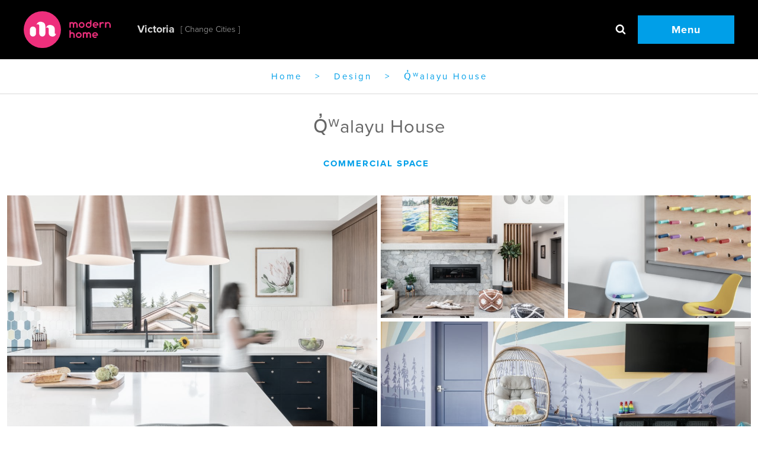

--- FILE ---
content_type: text/html; charset=UTF-8
request_url: https://victoria.modernhomemag.ca/q%CC%93%E1%B5%82alayu-house/
body_size: 15427
content:
<!doctype html>
<!--[if lt IE 7]><html lang="en-US" class="lt-ie9 lt-ie8 lt-ie7"><![endif]-->
<!--[if (IE 7)&!(IEMobile)]><html lang="en-US" class="lt-ie9 lt-ie8"><![endif]-->
<!--[if (IE 8)&!(IEMobile)]><html lang="en-US" class="lt-ie9"><![endif]-->
<!--[if gt IE 8]><!--> <html lang="en-US"><!--<![endif]-->

<head>
  <meta charset="utf-8">
<script type="text/javascript">
/* <![CDATA[ */
var gform;gform||(document.addEventListener("gform_main_scripts_loaded",function(){gform.scriptsLoaded=!0}),document.addEventListener("gform/theme/scripts_loaded",function(){gform.themeScriptsLoaded=!0}),window.addEventListener("DOMContentLoaded",function(){gform.domLoaded=!0}),gform={domLoaded:!1,scriptsLoaded:!1,themeScriptsLoaded:!1,isFormEditor:()=>"function"==typeof InitializeEditor,callIfLoaded:function(o){return!(!gform.domLoaded||!gform.scriptsLoaded||!gform.themeScriptsLoaded&&!gform.isFormEditor()||(gform.isFormEditor()&&console.warn("The use of gform.initializeOnLoaded() is deprecated in the form editor context and will be removed in Gravity Forms 3.1."),o(),0))},initializeOnLoaded:function(o){gform.callIfLoaded(o)||(document.addEventListener("gform_main_scripts_loaded",()=>{gform.scriptsLoaded=!0,gform.callIfLoaded(o)}),document.addEventListener("gform/theme/scripts_loaded",()=>{gform.themeScriptsLoaded=!0,gform.callIfLoaded(o)}),window.addEventListener("DOMContentLoaded",()=>{gform.domLoaded=!0,gform.callIfLoaded(o)}))},hooks:{action:{},filter:{}},addAction:function(o,r,e,t){gform.addHook("action",o,r,e,t)},addFilter:function(o,r,e,t){gform.addHook("filter",o,r,e,t)},doAction:function(o){gform.doHook("action",o,arguments)},applyFilters:function(o){return gform.doHook("filter",o,arguments)},removeAction:function(o,r){gform.removeHook("action",o,r)},removeFilter:function(o,r,e){gform.removeHook("filter",o,r,e)},addHook:function(o,r,e,t,n){null==gform.hooks[o][r]&&(gform.hooks[o][r]=[]);var d=gform.hooks[o][r];null==n&&(n=r+"_"+d.length),gform.hooks[o][r].push({tag:n,callable:e,priority:t=null==t?10:t})},doHook:function(r,o,e){var t;if(e=Array.prototype.slice.call(e,1),null!=gform.hooks[r][o]&&((o=gform.hooks[r][o]).sort(function(o,r){return o.priority-r.priority}),o.forEach(function(o){"function"!=typeof(t=o.callable)&&(t=window[t]),"action"==r?t.apply(null,e):e[0]=t.apply(null,e)})),"filter"==r)return e[0]},removeHook:function(o,r,t,n){var e;null!=gform.hooks[o][r]&&(e=(e=gform.hooks[o][r]).filter(function(o,r,e){return!!(null!=n&&n!=o.tag||null!=t&&t!=o.priority)}),gform.hooks[o][r]=e)}});
/* ]]> */
</script>

  <meta http-equiv="x-ua-compatible" content="ie=edge">
  <meta name="viewport" content="width=device-width, initial-scale=1">
  <style type="text/css">
    h1,
    h2,
    h3,
    h4,
    h5,
    h6,
    p,
    li,
    pre,
    blockquote,
    a,
    time,
    span,
    input,
    button,
    img {
      opacity: 0;
    }

    .mobile-primary-nav {
      position: fixed;
      right: 0%;
      -moz-transform: translateX(100%);
      -ms-transform: translateX(100%);
      -webkit-transform: translateX(100%);
      transform: translateX(100%);
    }

    #loader {
      -webkit-transform: translateX(100%);
      transform: translateX(100%);
    }

    .type-post.list img {
      min-width: 100%;
      display: block;
    }

    .slider .item {
      float: left;
    }

    .lazyload {
      -webkit-filter: sepia(50%);
      filter: sepia(50%);
    }

    select[name="site-switcher"] {
      border: 0;
      opacity: 0;
    }
  </style>
  
    <script>
    !function(){for(var n=0,i=["webkit","moz"],e=0;e<i.length&&!window.requestAnimationFrame;++e)window.requestAnimationFrame=window[i[e]+"RequestAnimationFrame"],window.cancelAnimationFrame=window[i[e]+"CancelAnimationFrame"]||window[i[e]+"CancelRequestAnimationFrame"];window.requestAnimationFrame||(window.requestAnimationFrame=function(i){var e=(new Date).getTime(),a=Math.max(0,16-(e-n)),o=window.setTimeout(function(){i(e+a)},a);return n=e+a,o}),window.cancelAnimationFrame||(window.cancelAnimationFrame=function(n){clearTimeout(n)})}();

function loadCSS(e,n,o,t){"use strict";var d=window.document.createElement("link"),i=n||window.document.getElementsByTagName("script")[0],r=window.document.styleSheets;return d.rel="stylesheet",d.href=e,d.media="only x",t&&(d.onload=t),i.parentNode.insertBefore(d,i),d.onloadcssdefined=function(e){for(var n,o=0;o<r.length;o++)r[o].href&&r[o].href===d.href&&(n=!0);n?e():setTimeout(function(){d.onloadcssdefined(e)})},d.onloadcssdefined(function(){d.media=o||"screen"}),d}
    </script>
  <meta name='robots' content='index, follow, max-image-preview:large, max-snippet:-1, max-video-preview:-1' />
	<style>img:is([sizes="auto" i], [sizes^="auto," i]) { contain-intrinsic-size: 3000px 1500px }</style>
	
	<!-- This site is optimized with the Yoast SEO plugin v24.7 - https://yoast.com/wordpress/plugins/seo/ -->
	<title>Q̓ᵂalayu House &#8211; Modern Home Magazine</title>
	<meta name="description" content="Q&#039;walayu House is a 10 bedroom home built for the Children&#039;s Health Foundation of Vancouver Island as a &quot;Home Away from Home.&quot;" />
	<link rel="canonical" href="https://victoria.modernhomemag.ca/q̓ᵂalayu-house/" />
	<meta property="og:locale" content="en_US" />
	<meta property="og:type" content="article" />
	<meta property="og:title" content="Q̓ᵂalayu House &#8211; Modern Home Magazine" />
	<meta property="og:description" content="Q&#039;walayu House is a 10 bedroom home built for the Children&#039;s Health Foundation of Vancouver Island as a &quot;Home Away from Home.&quot;" />
	<meta property="og:url" content="https://victoria.modernhomemag.ca/q̓ᵂalayu-house/" />
	<meta property="og:site_name" content="Modern Home Magazine" />
	<meta property="article:published_time" content="2021-10-26T18:19:07+00:00" />
	<meta property="og:image" content="https://victoria.modernhomemag.ca/wp-content/uploads/2021/10/QwalayuHouse-10.jpg" />
	<meta property="og:image:width" content="2500" />
	<meta property="og:image:height" content="1667" />
	<meta property="og:image:type" content="image/jpeg" />
	<meta name="author" content="Jody Beck" />
	<meta name="twitter:card" content="summary_large_image" />
	<meta name="twitter:image" content="https://victoria.modernhomemag.ca/wp-content/uploads/2021/10/QwalayuHouse-6.jpg" />
	<meta name="twitter:label1" content="Written by" />
	<meta name="twitter:data1" content="Jody Beck" />
	<script type="application/ld+json" class="yoast-schema-graph">{"@context":"https://schema.org","@graph":[{"@type":"WebPage","@id":"https://victoria.modernhomemag.ca/q%cc%93%e1%b5%82alayu-house/","url":"https://victoria.modernhomemag.ca/q%cc%93%e1%b5%82alayu-house/","name":"Q̓ᵂalayu House &#8211; Modern Home Magazine","isPartOf":{"@id":"https://victoria.modernhomemag.ca/#website"},"datePublished":"2021-10-26T18:19:07+00:00","author":{"@id":"https://victoria.modernhomemag.ca/#/schema/person/3822407ac94688e3169e4d9f2bd06d0b"},"description":"Q'walayu House is a 10 bedroom home built for the Children's Health Foundation of Vancouver Island as a \"Home Away from Home.\"","breadcrumb":{"@id":"https://victoria.modernhomemag.ca/q%cc%93%e1%b5%82alayu-house/#breadcrumb"},"inLanguage":"en-US","potentialAction":[{"@type":"ReadAction","target":["https://victoria.modernhomemag.ca/q%cc%93%e1%b5%82alayu-house/"]}]},{"@type":"BreadcrumbList","@id":"https://victoria.modernhomemag.ca/q%cc%93%e1%b5%82alayu-house/#breadcrumb","itemListElement":[{"@type":"ListItem","position":1,"name":"Home","item":"https://victoria.modernhomemag.ca/"},{"@type":"ListItem","position":2,"name":"Design","item":"https://victoria.modernhomemag.ca/category/design/"},{"@type":"ListItem","position":3,"name":"Q̓ᵂalayu House"}]},{"@type":"WebSite","@id":"https://victoria.modernhomemag.ca/#website","url":"https://victoria.modernhomemag.ca/","name":"Modern Home Magazine","description":"A magazine featuring interior design projects, architecture and landscape design in Western Canada","potentialAction":[{"@type":"SearchAction","target":{"@type":"EntryPoint","urlTemplate":"https://victoria.modernhomemag.ca/search/{search_term_string}"},"query-input":{"@type":"PropertyValueSpecification","valueRequired":true,"valueName":"search_term_string"}}],"inLanguage":"en-US"},{"@type":"Person","@id":"https://victoria.modernhomemag.ca/#/schema/person/3822407ac94688e3169e4d9f2bd06d0b","name":"Jody Beck"}]}</script>
	<!-- / Yoast SEO plugin. -->


<link rel='dns-prefetch' href='//stats.wp.com' />
<script id="loadcss">
        var scripts = [];
      scripts.push('/wp-includes/css/dist/block-library/style.min.css');scripts.push('');scripts.push('');scripts.push('/wp-includes/js/mediaelement/wp-mediaelement.min.css');scripts.push('');scripts.push('');scripts.push('https://victoria.modernhomemag.ca/wp-content/mu-plugins/vendor/wpex/godaddy-launch/includes/Dependencies/GoDaddy/Styles/build/latest.css');scripts.push('https://victoria.modernhomemag.ca/wp-content/themes/mhv-2025/dist/styles/main.css');
        var asyncLoadCss = function() {for (var c in scripts) loadCSS( scripts[c], document.getElementById("loadcss") );};
        window.requestAnimationFrame(asyncLoadCss);
      </script>
      	<style>img#wpstats{display:none}</style>
		<link rel="icon" href="https://victoria.modernhomemag.ca/wp-content/uploads/2015/12/cropped-favicon-100x100.png" sizes="32x32" />
<link rel="icon" href="https://victoria.modernhomemag.ca/wp-content/uploads/2015/12/cropped-favicon-200x200.png" sizes="192x192" />
<link rel="apple-touch-icon" href="https://victoria.modernhomemag.ca/wp-content/uploads/2015/12/cropped-favicon-200x200.png" />
<meta name="msapplication-TileImage" content="https://victoria.modernhomemag.ca/wp-content/uploads/2015/12/cropped-favicon-309x309.png" />
  <noscript>
    <link rel="stylesheet" href="https://victoria.modernhomemag.ca/wp-content/themes/mhv-2025/dist/styles/main.css" media="screen">
    <style type="text/css">
      h1,
      h2,
      h3,
      h4,
      h5,
      h6,
      p,
      li,
      pre,
      blockquote,
      a,
      time,
      span,
      input,
      button,
      img {
        opacity: 1 !important;
      }
    </style>
  </noscript>
  <!--[if lt IE 9]>
    <script src="//cdnjs.cloudflare.com/ajax/libs/html5shiv/3.7.2/html5shiv.min.js"></script>
  <![endif]-->
  <script src="https://victoria.modernhomemag.ca/wp-content/themes/mhv-2025/vendor/lazysizes/lazysizes.min.js" defer async></script>
  <script src="https://victoria.modernhomemag.ca/wp-content/themes/mhv-2025/vendor/lazysizes/plugins/bgset/ls.bgset.min.js" defer async></script>
  <script id="mcjs">
    ! function(c, h, i, m, p) {
      m = c.createElement(h), p = c.getElementsByTagName(h)[0], m.async = 1, m.src = i, p.parentNode.insertBefore(m, p)
    }(document, "script", "https://chimpstatic.com/mcjs-connected/js/users/f8503ad4515af481edf2321fd/8caa320e18bd47b0384ed9f12.js");
  </script>
</head>
<body data-rsssl=1 class="wp-singular post-template-default single single-post postid-38047 single-format-standard wp-theme-mhv-2025 q%cc%93%e1%b5%82alayu-house not-front">
  <!--[if lt IE 9]>
      <div class="alert alert-warning">
        You are using an <strong>outdated</strong> browser. Please <a href="http://browsehappy.com/">upgrade your browser</a> to improve your experience.      </div>
  <![endif]-->
  <div class="l-page" role="document">
    <header class="l-region--header" role="banner">
  <div class="navbar-logo">
    <a class="navbar-brand" href="https://victoria.modernhomemag.ca/">
      <img width="147" class="logo-desktop" src="https://victoria.modernhomemag.ca/wp-content/themes/mhv-2025/dist/images/logo.svg" alt="Logo" />
      <img width="80" class="logo-mobile" src="https://victoria.modernhomemag.ca/wp-content/themes/mhv-2025/dist/images/logo-mobile.png" alt="Logo" />
    </a>
    <div class="site-switcher">
      <select name="site-switcher" class="site-switcher__select" aria-label="Select a city">
                              <option value="https://victoria.modernhomemag.ca" selected="selected">Victoria</option>
                                        <option value="https://vancouver.modernhomemag.ca" >Vancouver</option>
                                          </select>
    </div>
  </div>
  <div class="navbar-menu">
    <div class="search">
  <a class="search-box search-toggle" href="#"><i class="icon-search-find"></i></a>
  <form role="search" method="get" class="search-form form-inline" action="https://victoria.modernhomemag.ca/">
    <div class="input-group">
      <input type="search" value="" name="s" class="search-field form-control" placeholder="Search and be inspired">
      <button type="submit" class="search-submit search-box"><i class="icon-search-find"></i></button>
    </div>
  </form>
</div>
    <a class="menu-toggle" href="#mobile-primary-nav">Menu</a>
  </div>
</header>
<div id="breadcrumbs"><span><span><a href="https://victoria.modernhomemag.ca/">Home</a></span> &gt; <span><a href="https://victoria.modernhomemag.ca/category/design/">Design</a></span> &gt; <span class="breadcrumb_last" aria-current="page">Q̓ᵂalayu House</span></span></div>
            <main class="main" role="main">
          
<header class="back">
  <div class="wrap">
          <h1>Q̓ᵂalayu House</h1>
              <div class="tags">
          <a class="tag" href="https://victoria.modernhomemag.ca/tag/commercial-space/">Commercial Space</a>
      </div>              </div>
</header>    <div class="gallery">
    <a class="item item-first" href="https://victoria.modernhomemag.ca/wp-content/uploads/2021/10/QwalayuHouse-41-1024x683.jpg">
      <picture class="foreground bg"><!--[if IE 9]><video style="display: none;"><![endif]-->
<source data-srcset="https://victoria.modernhomemag.ca/wp-content/uploads/2021/10/QwalayuHouse-41-250x250.jpg" media="(max-width:480px)">
<source data-srcset="https://victoria.modernhomemag.ca/wp-content/uploads/2021/10/QwalayuHouse-41-250x250.jpg" media="(max-width:767px)">
<source data-srcset="https://victoria.modernhomemag.ca/wp-content/uploads/2021/10/QwalayuHouse-41-500x500.jpg" media="(max-width:960px)">
<source data-srcset="https://victoria.modernhomemag.ca/wp-content/uploads/2021/10/QwalayuHouse-41-500x500.jpg" media="(max-width:1024px)">
<source data-srcset="https://victoria.modernhomemag.ca/wp-content/uploads/2021/10/QwalayuHouse-41-1000x1000.jpg" media="(max-width:1439px)">
<source data-srcset="https://victoria.modernhomemag.ca/wp-content/uploads/2021/10/QwalayuHouse-41-1000x1000.jpg" media="(max-width:1900px)">
<source data-srcset="https://victoria.modernhomemag.ca/wp-content/uploads/2021/10/QwalayuHouse-41-1000x1000.jpg" media="(min-width:1901px)">
<!--[if IE 9]></video><![endif]-->
<img src="[data-uri]" alt="image" title="" class="lazyload"></picture>
    </a>
                <div class="items item-second">
        <div class="top">
                                  <a class="item item-1" href="https://victoria.modernhomemag.ca/wp-content/uploads/2021/10/QwalayuHouse-10-1024x683.jpg">
              <picture class="foreground bg"><!--[if IE 9]><video style="display: none;"><![endif]-->
<source data-srcset="https://victoria.modernhomemag.ca/wp-content/uploads/2021/10/QwalayuHouse-10-100x100.jpg" media="(max-width:480px)">
<source data-srcset="https://victoria.modernhomemag.ca/wp-content/uploads/2021/10/QwalayuHouse-10-100x100.jpg" media="(max-width:767px)">
<source data-srcset="https://victoria.modernhomemag.ca/wp-content/uploads/2021/10/QwalayuHouse-10-250x250.jpg" media="(max-width:960px)">
<source data-srcset="https://victoria.modernhomemag.ca/wp-content/uploads/2021/10/QwalayuHouse-10-500x500.jpg" media="(max-width:1024px)">
<source data-srcset="https://victoria.modernhomemag.ca/wp-content/uploads/2021/10/QwalayuHouse-10-500x500.jpg" media="(max-width:1439px)">
<source data-srcset="https://victoria.modernhomemag.ca/wp-content/uploads/2021/10/QwalayuHouse-10-500x500.jpg" media="(max-width:1900px)">
<source data-srcset="https://victoria.modernhomemag.ca/wp-content/uploads/2021/10/QwalayuHouse-10-500x500.jpg" media="(min-width:1901px)">
<!--[if IE 9]></video><![endif]-->
<img src="[data-uri]" alt="image" title="" class="lazyload"></picture>
            </a>
                                  <a class="item item-2" href="https://victoria.modernhomemag.ca/wp-content/uploads/2021/10/QwalayuHouse-102-1024x1536.jpg">
              <picture class="foreground bg"><!--[if IE 9]><video style="display: none;"><![endif]-->
<source data-srcset="https://victoria.modernhomemag.ca/wp-content/uploads/2021/10/QwalayuHouse-102-100x100.jpg" media="(max-width:480px)">
<source data-srcset="https://victoria.modernhomemag.ca/wp-content/uploads/2021/10/QwalayuHouse-102-100x100.jpg" media="(max-width:767px)">
<source data-srcset="https://victoria.modernhomemag.ca/wp-content/uploads/2021/10/QwalayuHouse-102-250x250.jpg" media="(max-width:960px)">
<source data-srcset="https://victoria.modernhomemag.ca/wp-content/uploads/2021/10/QwalayuHouse-102-500x500.jpg" media="(max-width:1024px)">
<source data-srcset="https://victoria.modernhomemag.ca/wp-content/uploads/2021/10/QwalayuHouse-102-500x500.jpg" media="(max-width:1439px)">
<source data-srcset="https://victoria.modernhomemag.ca/wp-content/uploads/2021/10/QwalayuHouse-102-500x500.jpg" media="(max-width:1900px)">
<source data-srcset="https://victoria.modernhomemag.ca/wp-content/uploads/2021/10/QwalayuHouse-102-500x500.jpg" media="(min-width:1901px)">
<!--[if IE 9]></video><![endif]-->
<img src="[data-uri]" alt="image" title="" class="lazyload"></picture>
            </a>
                    </div>
                      <div class="bottom">
                                        <a class="item" href="https://victoria.modernhomemag.ca/wp-content/uploads/2021/10/QwalayuHouse-94-1024x683.jpg">
                <picture class="foreground bg"><!--[if IE 9]><video style="display: none;"><![endif]-->
<source data-srcset="https://victoria.modernhomemag.ca/wp-content/uploads/2021/10/QwalayuHouse-94-250x125.jpg" media="(max-width:480px)">
<source data-srcset="https://victoria.modernhomemag.ca/wp-content/uploads/2021/10/QwalayuHouse-94-250x125.jpg" media="(max-width:767px)">
<source data-srcset="https://victoria.modernhomemag.ca/wp-content/uploads/2021/10/QwalayuHouse-94-1000x500.jpg" media="(max-width:960px)">
<source data-srcset="https://victoria.modernhomemag.ca/wp-content/uploads/2021/10/QwalayuHouse-94-1000x500.jpg" media="(max-width:1024px)">
<source data-srcset="https://victoria.modernhomemag.ca/wp-content/uploads/2021/10/QwalayuHouse-94-1000x500.jpg" media="(max-width:1439px)">
<source data-srcset="https://victoria.modernhomemag.ca/wp-content/uploads/2021/10/QwalayuHouse-94-1000x500.jpg" media="(max-width:1900px)">
<source data-srcset="https://victoria.modernhomemag.ca/wp-content/uploads/2021/10/QwalayuHouse-94-1000x500.jpg" media="(min-width:1901px)">
<!--[if IE 9]></video><![endif]-->
<img src="[data-uri]" alt="image" title="" class="lazyload"></picture>
              </a>
                        </div>
                </div>
          </div>
<article class="post-38047 post type-post status-publish format-standard hentry category-design tag-commercial-space hashtag-bath hashtag-furniture hashtag-kitchen">
  <!-- <div class="entry-content sharing"> -->
   <!--  </div> -->
    
<div class="entry-content ">
  <p style="text-align: center;">Project description by <a href="https://relishinteriors.com/" target="_blank" rel="noopener">Leah Rourke</a>. Photos by <a href="https://www.dashaarmstrong.com/" target="_blank" rel="noopener">Dasha Armstrong</a>.</p>
<p>Q̓ᵂalayu House is a 10-bedroom home built for the Children&#8217;s Health Foundation of Vancouver Island as a &#8220;Home Away from Home&#8221; for expectant mothers and families from the North Island and surrounding communities while receiving health care in Campbell River. Relish Interiors worked with the Foundation for nearly 2 years to design, decorate and furnish the 11,000 square foot home in time to welcome Island families in August of this year. Q̓ᵂalayu House is the second project of this kind that the Foundation has opened on Vancouver island so far, the first being Jeneece Place in Victoria. Both buildings were designed by Architect Alan Lowe.</p>
<p>A lot of research was done with regards to the needs and desires of the client, and ultimately the end users, during the programming and planning stages of the design process. Taking into consideration the information gathered from functional planning, and feedback from the steering &amp; building committees, we started to narrow down the elements for each area of the home. We came up with a cohesive design that we feel will appeal to everyone who visits the house. It is a West Coast contemporary paired with classic elements to create an enduring design both aesthetically and functionally. Warm wood tones, light wall colours, textured features and rich accents with pops of copper set the tone for the home through the great room, kitchen &amp; dining area. We wanted it feel modern but not cold, rich without being opulent, whimsical instead of juvenile, and stylish &#8211; but not at all pretentious. It appeals to children by incorporating splashes of colour which also reflect our local indigenous cultures by merging them with tones derived from nature. We stayed away from very primary colours and leaned into more earthy versions of them. Materials that are sourced locally such as cedar and arbutus fieldstone provide a grounding affect, while accents of geometric patterns add a playful touch. In rooms that traditionally feel utilitarian such as bathrooms and laundry areas , we incorporated calming and soothing materials. And in the spaces that will be most often utilized by little ones, there are fun features, colours and materials that promote learning and play.</p>
<p>The house features 10 guest suites each with its own bathroom, a large kitchen with 3 work stations to accommodate several families and indoor &amp; outdoor dining. The foyer leads into a vaulted great room with exposed glulam beams and a linear fireplace surrounded by local stone. A the far end of the hall a special sitting room is tucked away as a cozy place to relax while maintaining a clear view of the Campbell River Hospital. A large multipurpose room that was designed especially for little ones is stocked with comfy furniture, plenty toys, games &amp; books and features a mural commissioned by local artist, Nick Hutton-Jay. Two additional multipurpose rooms provide more space for everything from practicing wellness &amp; spirituality to education sessions and meetings. The light and bright guest laundry room &#8211; which is available 24/7 &#8211; is simple, functional and anything but utilitarian.</p>
</div>
<div class="entry-content single-image wide">
  <figure>
    <picture class=""><!--[if IE 9]><video style="display: none;"><![endif]-->
<source data-srcset="https://victoria.modernhomemag.ca/wp-content/uploads/2021/10/QwalayuHouse-6-667x1000.jpg" media="(max-width:480px)">
<source data-srcset="https://victoria.modernhomemag.ca/wp-content/uploads/2021/10/QwalayuHouse-6-667x1000.jpg" media="(max-width:767px)">
<source data-srcset="https://victoria.modernhomemag.ca/wp-content/uploads/2021/10/QwalayuHouse-6-960x1440.jpg" media="(max-width:960px)">
<source data-srcset="https://victoria.modernhomemag.ca/wp-content/uploads/2021/10/QwalayuHouse-6-1024x1536.jpg" media="(max-width:1024px)">
<source data-srcset="https://victoria.modernhomemag.ca/wp-content/uploads/2021/10/QwalayuHouse-6-1024x1536.jpg" media="(max-width:1439px)">
<source data-srcset="https://victoria.modernhomemag.ca/wp-content/uploads/2021/10/QwalayuHouse-6-1024x1536.jpg" media="(max-width:1900px)">
<source data-srcset="https://victoria.modernhomemag.ca/wp-content/uploads/2021/10/QwalayuHouse-6-1024x1536.jpg" media="(min-width:1901px)">
<!--[if IE 9]></video><![endif]-->
<img src="[data-uri]" alt="image" title="" class="lazyload"></picture>
      </figure>
</div>

<div class="entry-content ">
  <p>View of the 2 storey great room from the foyer. A built in window seat overflowing with toss pillows looks out over a large deck to Discovery Passage &amp; Quadra Island.</p>
</div>
<div class="entry-content single-image wide">
  <figure>
    <picture class=""><!--[if IE 9]><video style="display: none;"><![endif]-->
<source data-srcset="https://victoria.modernhomemag.ca/wp-content/uploads/2021/10/QwalayuHouse-10-667x445.jpg" media="(max-width:480px)">
<source data-srcset="https://victoria.modernhomemag.ca/wp-content/uploads/2021/10/QwalayuHouse-10-667x445.jpg" media="(max-width:767px)">
<source data-srcset="https://victoria.modernhomemag.ca/wp-content/uploads/2021/10/QwalayuHouse-10-960x640.jpg" media="(max-width:960px)">
<source data-srcset="https://victoria.modernhomemag.ca/wp-content/uploads/2021/10/QwalayuHouse-10-1024x683.jpg" media="(max-width:1024px)">
<source data-srcset="https://victoria.modernhomemag.ca/wp-content/uploads/2021/10/QwalayuHouse-10-1024x683.jpg" media="(max-width:1439px)">
<source data-srcset="https://victoria.modernhomemag.ca/wp-content/uploads/2021/10/QwalayuHouse-10-1024x683.jpg" media="(max-width:1900px)">
<source data-srcset="https://victoria.modernhomemag.ca/wp-content/uploads/2021/10/QwalayuHouse-10-1024x683.jpg" media="(min-width:1901px)">
<!--[if IE 9]></video><![endif]-->
<img src="[data-uri]" alt="image" title="" class="lazyload"></picture>
      </figure>
</div>

<div class="entry-content ">
  <p>The linear fireplace is surrounded by Arbutus Fieldstone by K2 Stone. Art work by local talent Kelly Corbett provide a graphic element and bright pop of colour. The portholes from the upper floor create peak-a-boo space for little ones. We wanted this semi-formal room to feel comfortable, welcoming, functional and whimsical while still maintaining a certain level of sophistication. While a blue velvet fluted-back sofa may seem opulent to some, we think the performance fabric adorned piece says &#8220;curl up on me!&#8221;</p>
</div>
<div class="entry-content single-image wide">
  <figure>
    <picture class=""><!--[if IE 9]><video style="display: none;"><![endif]-->
<source data-srcset="https://victoria.modernhomemag.ca/wp-content/uploads/2021/10/QwalayuHouse-41-667x445.jpg" media="(max-width:480px)">
<source data-srcset="https://victoria.modernhomemag.ca/wp-content/uploads/2021/10/QwalayuHouse-41-667x445.jpg" media="(max-width:767px)">
<source data-srcset="https://victoria.modernhomemag.ca/wp-content/uploads/2021/10/QwalayuHouse-41-960x640.jpg" media="(max-width:960px)">
<source data-srcset="https://victoria.modernhomemag.ca/wp-content/uploads/2021/10/QwalayuHouse-41-1024x683.jpg" media="(max-width:1024px)">
<source data-srcset="https://victoria.modernhomemag.ca/wp-content/uploads/2021/10/QwalayuHouse-41-1024x683.jpg" media="(max-width:1439px)">
<source data-srcset="https://victoria.modernhomemag.ca/wp-content/uploads/2021/10/QwalayuHouse-41-1024x683.jpg" media="(max-width:1900px)">
<source data-srcset="https://victoria.modernhomemag.ca/wp-content/uploads/2021/10/QwalayuHouse-41-1024x683.jpg" media="(min-width:1901px)">
<!--[if IE 9]></video><![endif]-->
<img src="[data-uri]" alt="image" title="" class="lazyload"></picture>
      </figure>
</div>

<div class="entry-content ">
  <p>The custom kitchen designed by Relish Interiors and built by Trendwest Millwork &amp; Cabinets has three fully stocked work stations to accommodate several families and large groups. Durability was the most important consideration for this space which will get a lot of use for many years to come. The laminate wrapped slab cabinets in walnut and deep blue are topped with Calcutta Novo quartz by Caesarstone. The two-toned millwork was designed as a way to break up the enormous space, and also indicates which cabinets are for guests&#8217; personal use vs communal storage.</p>
</div>
<section class="content-block buttons ">
  <div class="entry-content">
            <div class="btn-layout-wrap">
                  <a class="btn"  target='_blank' href="https://relishinteriors.com/" >Visit Relish Interiors</a>              <a class="btn"  target='_blank' href="https://islandkidsfirst.com/qwalayu-house/" >Visit Q̓ᵂalayu House</a>              </div>
  </div>
</section>
<div class="entry-content single-image wide">
  <figure>
    <picture class=""><!--[if IE 9]><video style="display: none;"><![endif]-->
<source data-srcset="https://victoria.modernhomemag.ca/wp-content/uploads/2021/10/QwalayuHouse-38-667x445.jpg" media="(max-width:480px)">
<source data-srcset="https://victoria.modernhomemag.ca/wp-content/uploads/2021/10/QwalayuHouse-38-667x445.jpg" media="(max-width:767px)">
<source data-srcset="https://victoria.modernhomemag.ca/wp-content/uploads/2021/10/QwalayuHouse-38-960x640.jpg" media="(max-width:960px)">
<source data-srcset="https://victoria.modernhomemag.ca/wp-content/uploads/2021/10/QwalayuHouse-38-1024x683.jpg" media="(max-width:1024px)">
<source data-srcset="https://victoria.modernhomemag.ca/wp-content/uploads/2021/10/QwalayuHouse-38-1024x683.jpg" media="(max-width:1439px)">
<source data-srcset="https://victoria.modernhomemag.ca/wp-content/uploads/2021/10/QwalayuHouse-38-1024x683.jpg" media="(max-width:1900px)">
<source data-srcset="https://victoria.modernhomemag.ca/wp-content/uploads/2021/10/QwalayuHouse-38-1024x683.jpg" media="(min-width:1901px)">
<!--[if IE 9]></video><![endif]-->
<img src="[data-uri]" alt="image" title="" class="lazyload"></picture>
      </figure>
</div>

<div class="entry-content ">
  <p>The custom backsplash was created by mixing several coloured mosaics from Walker Zanger. Copper accents are utilized throughout the house.</p>
</div>
<div class="entry-content single-image wide">
  <figure>
    <picture class=""><!--[if IE 9]><video style="display: none;"><![endif]-->
<source data-srcset="https://victoria.modernhomemag.ca/wp-content/uploads/2021/10/QwalayuHouse-30-667x1000.jpg" media="(max-width:480px)">
<source data-srcset="https://victoria.modernhomemag.ca/wp-content/uploads/2021/10/QwalayuHouse-30-667x1000.jpg" media="(max-width:767px)">
<source data-srcset="https://victoria.modernhomemag.ca/wp-content/uploads/2021/10/QwalayuHouse-30-960x1440.jpg" media="(max-width:960px)">
<source data-srcset="https://victoria.modernhomemag.ca/wp-content/uploads/2021/10/QwalayuHouse-30-1024x1536.jpg" media="(max-width:1024px)">
<source data-srcset="https://victoria.modernhomemag.ca/wp-content/uploads/2021/10/QwalayuHouse-30-1024x1536.jpg" media="(max-width:1439px)">
<source data-srcset="https://victoria.modernhomemag.ca/wp-content/uploads/2021/10/QwalayuHouse-30-1024x1536.jpg" media="(max-width:1900px)">
<source data-srcset="https://victoria.modernhomemag.ca/wp-content/uploads/2021/10/QwalayuHouse-30-1024x1536.jpg" media="(min-width:1901px)">
<!--[if IE 9]></video><![endif]-->
<img src="[data-uri]" alt="image" title="" class="lazyload"></picture>
      </figure>
</div>

<div class="entry-content ">
  <p>Who says a commercial space can&#8217;t feel like home? This pretty vignette is just special.</p>
</div>
<div class="entry-content single-image wide">
  <figure>
    <picture class=""><!--[if IE 9]><video style="display: none;"><![endif]-->
<source data-srcset="https://victoria.modernhomemag.ca/wp-content/uploads/2021/10/QwalayuHouse-56-667x445.jpg" media="(max-width:480px)">
<source data-srcset="https://victoria.modernhomemag.ca/wp-content/uploads/2021/10/QwalayuHouse-56-667x445.jpg" media="(max-width:767px)">
<source data-srcset="https://victoria.modernhomemag.ca/wp-content/uploads/2021/10/QwalayuHouse-56-960x640.jpg" media="(max-width:960px)">
<source data-srcset="https://victoria.modernhomemag.ca/wp-content/uploads/2021/10/QwalayuHouse-56-1024x683.jpg" media="(max-width:1024px)">
<source data-srcset="https://victoria.modernhomemag.ca/wp-content/uploads/2021/10/QwalayuHouse-56-1024x683.jpg" media="(max-width:1439px)">
<source data-srcset="https://victoria.modernhomemag.ca/wp-content/uploads/2021/10/QwalayuHouse-56-1024x683.jpg" media="(max-width:1900px)">
<source data-srcset="https://victoria.modernhomemag.ca/wp-content/uploads/2021/10/QwalayuHouse-56-1024x683.jpg" media="(min-width:1901px)">
<!--[if IE 9]></video><![endif]-->
<img src="[data-uri]" alt="image" title="" class="lazyload"></picture>
      </figure>
</div>

<div class="entry-content ">
  <p>The sitting room is tucked away at the far end of the house and is a haven for new or expectant moms to shut the world out. Just open the shades to see the adjacent Campbell River Hospital. Performance fabrics on the furniture will enjoy that this light, bright and relaxing room will stand the test of time.</p>
</div>
<div class="entry-content single-image wide">
  <figure>
    <picture class=""><!--[if IE 9]><video style="display: none;"><![endif]-->
<source data-srcset="https://victoria.modernhomemag.ca/wp-content/uploads/2021/10/QwalayuHouse-57-667x1000.jpg" media="(max-width:480px)">
<source data-srcset="https://victoria.modernhomemag.ca/wp-content/uploads/2021/10/QwalayuHouse-57-667x1000.jpg" media="(max-width:767px)">
<source data-srcset="https://victoria.modernhomemag.ca/wp-content/uploads/2021/10/QwalayuHouse-57-960x1440.jpg" media="(max-width:960px)">
<source data-srcset="https://victoria.modernhomemag.ca/wp-content/uploads/2021/10/QwalayuHouse-57-1024x1536.jpg" media="(max-width:1024px)">
<source data-srcset="https://victoria.modernhomemag.ca/wp-content/uploads/2021/10/QwalayuHouse-57-1024x1536.jpg" media="(max-width:1439px)">
<source data-srcset="https://victoria.modernhomemag.ca/wp-content/uploads/2021/10/QwalayuHouse-57-1024x1536.jpg" media="(max-width:1900px)">
<source data-srcset="https://victoria.modernhomemag.ca/wp-content/uploads/2021/10/QwalayuHouse-57-1024x1536.jpg" media="(min-width:1901px)">
<!--[if IE 9]></video><![endif]-->
<img src="[data-uri]" alt="image" title="" class="lazyload"></picture>
      </figure>
</div>

<div class="entry-content ">
  <p>Another view of the sitting room. A great place to unwind, enjoy a coffee and read a book.</p>
</div>
<div class="entry-content single-image wide">
  <figure>
    <picture class=""><!--[if IE 9]><video style="display: none;"><![endif]-->
<source data-srcset="https://victoria.modernhomemag.ca/wp-content/uploads/2021/10/QwalayuHouse-81-667x445.jpg" media="(max-width:480px)">
<source data-srcset="https://victoria.modernhomemag.ca/wp-content/uploads/2021/10/QwalayuHouse-81-667x445.jpg" media="(max-width:767px)">
<source data-srcset="https://victoria.modernhomemag.ca/wp-content/uploads/2021/10/QwalayuHouse-81-960x640.jpg" media="(max-width:960px)">
<source data-srcset="https://victoria.modernhomemag.ca/wp-content/uploads/2021/10/QwalayuHouse-81-1024x683.jpg" media="(max-width:1024px)">
<source data-srcset="https://victoria.modernhomemag.ca/wp-content/uploads/2021/10/QwalayuHouse-81-1024x683.jpg" media="(max-width:1439px)">
<source data-srcset="https://victoria.modernhomemag.ca/wp-content/uploads/2021/10/QwalayuHouse-81-1024x683.jpg" media="(max-width:1900px)">
<source data-srcset="https://victoria.modernhomemag.ca/wp-content/uploads/2021/10/QwalayuHouse-81-1024x683.jpg" media="(min-width:1901px)">
<!--[if IE 9]></video><![endif]-->
<img src="[data-uri]" alt="image" title="" class="lazyload"></picture>
      </figure>
</div>

<div class="entry-content ">
  <p>One of the 10 guest suites which includes a queen and a double bed, built in desk with TV above, sitting/eating area by the window, mini-split heat pump, and a full bathroom. The double bed is surrounded by room darkening drapes to provide additional privacy and light control for family members. Although functionality was important, the rooms feel luxurious and create an escape for the guests.</p>
</div>
<div class="entry-content single-image wide">
  <figure>
    <picture class=""><!--[if IE 9]><video style="display: none;"><![endif]-->
<source data-srcset="https://victoria.modernhomemag.ca/wp-content/uploads/2021/10/QwalayuHouse-74-667x1000.jpg" media="(max-width:480px)">
<source data-srcset="https://victoria.modernhomemag.ca/wp-content/uploads/2021/10/QwalayuHouse-74-667x1000.jpg" media="(max-width:767px)">
<source data-srcset="https://victoria.modernhomemag.ca/wp-content/uploads/2021/10/QwalayuHouse-74-960x1440.jpg" media="(max-width:960px)">
<source data-srcset="https://victoria.modernhomemag.ca/wp-content/uploads/2021/10/QwalayuHouse-74-1024x1536.jpg" media="(max-width:1024px)">
<source data-srcset="https://victoria.modernhomemag.ca/wp-content/uploads/2021/10/QwalayuHouse-74-1024x1536.jpg" media="(max-width:1439px)">
<source data-srcset="https://victoria.modernhomemag.ca/wp-content/uploads/2021/10/QwalayuHouse-74-1024x1536.jpg" media="(max-width:1900px)">
<source data-srcset="https://victoria.modernhomemag.ca/wp-content/uploads/2021/10/QwalayuHouse-74-1024x1536.jpg" media="(min-width:1901px)">
<!--[if IE 9]></video><![endif]-->
<img src="[data-uri]" alt="image" title="" class="lazyload"></picture>
      </figure>
</div>

<div class="entry-content ">
  <p>One of the 10 rooms is a family suite with an additional bedroom that has 2 twin beds.</p>
</div>
<div class="entry-content single-image wide">
  <figure>
    <picture class=""><!--[if IE 9]><video style="display: none;"><![endif]-->
<source data-srcset="https://victoria.modernhomemag.ca/wp-content/uploads/2021/10/QwalayuHouse-94-667x445.jpg" media="(max-width:480px)">
<source data-srcset="https://victoria.modernhomemag.ca/wp-content/uploads/2021/10/QwalayuHouse-94-667x445.jpg" media="(max-width:767px)">
<source data-srcset="https://victoria.modernhomemag.ca/wp-content/uploads/2021/10/QwalayuHouse-94-960x640.jpg" media="(max-width:960px)">
<source data-srcset="https://victoria.modernhomemag.ca/wp-content/uploads/2021/10/QwalayuHouse-94-1024x683.jpg" media="(max-width:1024px)">
<source data-srcset="https://victoria.modernhomemag.ca/wp-content/uploads/2021/10/QwalayuHouse-94-1024x683.jpg" media="(max-width:1439px)">
<source data-srcset="https://victoria.modernhomemag.ca/wp-content/uploads/2021/10/QwalayuHouse-94-1024x683.jpg" media="(max-width:1900px)">
<source data-srcset="https://victoria.modernhomemag.ca/wp-content/uploads/2021/10/QwalayuHouse-94-1024x683.jpg" media="(min-width:1901px)">
<!--[if IE 9]></video><![endif]-->
<img src="[data-uri]" alt="image" title="" class="lazyload"></picture>
      </figure>
</div>

<div class="entry-content ">
  <p>One of three multipurpose rooms to be utilized by families features a mural commissioned by artist Nick Hutton-Jay. This room was dubbed the &#8220;Rainbow Room&#8221; and the mural represents the whimsical take on a traditional primary coloured rainbow which was used as the basis for designing this space.</p>
</div>
<section class="content-block buttons ">
  <div class="entry-content">
            <div class="btn-layout-wrap">
                  <a class="btn"  target='_blank' href="https://relishinteriors.com/" >Visit Relish Interiors</a>              <a class="btn"   href="tel:250.850.7183" >250.850.7183</a>              </div>
  </div>
</section>
    </article>
          <section class="listing related">
        <h3>Related Articles</h3>
        <div class="item-list">
                      
<div class="has-hero item list swiper-slide post-38179 post type-post status-publish format-standard hentry category-design tag-flooring hashtag-bath hashtag-furniture hashtag-kitchen hashtag-lamella-flooring">
  <article>
    <figure>
      <a href="https://victoria.modernhomemag.ca/lamella-flooring/">
        <picture class=""><!--[if IE 9]><video style="display: none;"><![endif]-->
<source data-srcset="https://victoria.modernhomemag.ca/wp-content/uploads/2024/02/B7A5019-309x309.jpg" media="(max-width:480px)">
<source data-srcset="https://victoria.modernhomemag.ca/wp-content/uploads/2024/02/B7A5019-309x309.jpg" media="(max-width:767px)">
<source data-srcset="https://victoria.modernhomemag.ca/wp-content/uploads/2024/02/B7A5019-309x309.jpg" media="(max-width:960px)">
<source data-srcset="https://victoria.modernhomemag.ca/wp-content/uploads/2024/02/B7A5019-309x309.jpg" media="(max-width:1024px)">
<source data-srcset="https://victoria.modernhomemag.ca/wp-content/uploads/2024/02/B7A5019-309x309.jpg" media="(max-width:1439px)">
<source data-srcset="https://victoria.modernhomemag.ca/wp-content/uploads/2024/02/B7A5019-309x309.jpg" media="(max-width:1900px)">
<source data-srcset="https://victoria.modernhomemag.ca/wp-content/uploads/2024/02/B7A5019-309x309.jpg" media="(min-width:1901px)">
<!--[if IE 9]></video><![endif]-->
<img src="https://victoria.modernhomemag.ca/wp-content/uploads/2024/02/B7A5019-30x30.jpg" alt="Design - Lamella Flooring" title="" class="lazyload"></picture>
      </a>
    </figure>
    <header>
      <h3>
        <a href="https://victoria.modernhomemag.ca/lamella-flooring/">
          Lamella Flooring        </a>
      </h3>
                            <a class="tag" href="https://victoria.modernhomemag.ca/tag/flooring/">flooring</a>
                      </header>
  </article>
</div>
                      
<div class="has-hero item list swiper-slide post-26498 post type-post status-publish format-standard hentry category-design hashtag-biophilia-design-collective hashtag-furniture">
  <article>
    <figure>
      <a href="https://victoria.modernhomemag.ca/new-biophilia-shop-merges-plants-and-home-decor/">
        <picture class=""><!--[if IE 9]><video style="display: none;"><![endif]-->
<source data-srcset="https://victoria.modernhomemag.ca/wp-content/uploads/2017/07/DSC_2709-309x309.jpg" media="(max-width:480px)">
<source data-srcset="https://victoria.modernhomemag.ca/wp-content/uploads/2017/07/DSC_2709-309x309.jpg" media="(max-width:767px)">
<source data-srcset="https://victoria.modernhomemag.ca/wp-content/uploads/2017/07/DSC_2709-309x309.jpg" media="(max-width:960px)">
<source data-srcset="https://victoria.modernhomemag.ca/wp-content/uploads/2017/07/DSC_2709-309x309.jpg" media="(max-width:1024px)">
<source data-srcset="https://victoria.modernhomemag.ca/wp-content/uploads/2017/07/DSC_2709-309x309.jpg" media="(max-width:1439px)">
<source data-srcset="https://victoria.modernhomemag.ca/wp-content/uploads/2017/07/DSC_2709-309x309.jpg" media="(max-width:1900px)">
<source data-srcset="https://victoria.modernhomemag.ca/wp-content/uploads/2017/07/DSC_2709-309x309.jpg" media="(min-width:1901px)">
<!--[if IE 9]></video><![endif]-->
<img src="https://victoria.modernhomemag.ca/wp-content/uploads/2017/07/DSC_2709-30x30.jpg" alt="Design - New Biophilia Shop Merges Plants and Home Decor" title="" class="lazyload"></picture>
      </a>
    </figure>
    <header>
      <h3>
        <a href="https://victoria.modernhomemag.ca/new-biophilia-shop-merges-plants-and-home-decor/">
          New Biophilia Shop Merges Plants and Home Decor        </a>
      </h3>
          </header>
  </article>
</div>
                      
<div class="has-hero item list swiper-slide post-23938 post type-post status-publish format-standard hentry category-design tag-interior-design hashtag-furniture hashtag-josee-lalonde-design">
  <article>
    <figure>
      <a href="https://victoria.modernhomemag.ca/showhome-gets-personalized-design/">
        <picture class=""><!--[if IE 9]><video style="display: none;"><![endif]-->
<source data-srcset="https://victoria.modernhomemag.ca/wp-content/uploads/2017/02/EFP4606-309x309.jpg" media="(max-width:480px)">
<source data-srcset="https://victoria.modernhomemag.ca/wp-content/uploads/2017/02/EFP4606-309x309.jpg" media="(max-width:767px)">
<source data-srcset="https://victoria.modernhomemag.ca/wp-content/uploads/2017/02/EFP4606-309x309.jpg" media="(max-width:960px)">
<source data-srcset="https://victoria.modernhomemag.ca/wp-content/uploads/2017/02/EFP4606-309x309.jpg" media="(max-width:1024px)">
<source data-srcset="https://victoria.modernhomemag.ca/wp-content/uploads/2017/02/EFP4606-309x309.jpg" media="(max-width:1439px)">
<source data-srcset="https://victoria.modernhomemag.ca/wp-content/uploads/2017/02/EFP4606-309x309.jpg" media="(max-width:1900px)">
<source data-srcset="https://victoria.modernhomemag.ca/wp-content/uploads/2017/02/EFP4606-309x309.jpg" media="(min-width:1901px)">
<!--[if IE 9]></video><![endif]-->
<img src="https://victoria.modernhomemag.ca/wp-content/uploads/2017/02/EFP4606-30x30.jpg" alt="Design - Showhome Gets a Personalized Design" title="" class="lazyload"></picture>
      </a>
    </figure>
    <header>
      <h3>
        <a href="https://victoria.modernhomemag.ca/showhome-gets-personalized-design/">
          Showhome Gets a Personalized Design        </a>
      </h3>
                            <a class="tag" href="https://victoria.modernhomemag.ca/tag/interior-design/">interior design</a>
                      </header>
  </article>
</div>
                      
<div class="has-hero item list swiper-slide post-35649 post type-post status-publish format-standard hentry category-design tag-custom-home hashtag-bath hashtag-furniture hashtag-kitchen hashtag-wired-up-technologies">
  <article>
    <figure>
      <a href="https://victoria.modernhomemag.ca/sam-davies-interview-wired-up-technologies/">
        <picture class=""><!--[if IE 9]><video style="display: none;"><![endif]-->
<source data-srcset="https://victoria.modernhomemag.ca/wp-content/uploads/2020/01/WiredUp-Photoshoot-6-309x309.jpg" media="(max-width:480px)">
<source data-srcset="https://victoria.modernhomemag.ca/wp-content/uploads/2020/01/WiredUp-Photoshoot-6-309x309.jpg" media="(max-width:767px)">
<source data-srcset="https://victoria.modernhomemag.ca/wp-content/uploads/2020/01/WiredUp-Photoshoot-6-309x309.jpg" media="(max-width:960px)">
<source data-srcset="https://victoria.modernhomemag.ca/wp-content/uploads/2020/01/WiredUp-Photoshoot-6-309x309.jpg" media="(max-width:1024px)">
<source data-srcset="https://victoria.modernhomemag.ca/wp-content/uploads/2020/01/WiredUp-Photoshoot-6-309x309.jpg" media="(max-width:1439px)">
<source data-srcset="https://victoria.modernhomemag.ca/wp-content/uploads/2020/01/WiredUp-Photoshoot-6-309x309.jpg" media="(max-width:1900px)">
<source data-srcset="https://victoria.modernhomemag.ca/wp-content/uploads/2020/01/WiredUp-Photoshoot-6-309x309.jpg" media="(min-width:1901px)">
<!--[if IE 9]></video><![endif]-->
<img src="https://victoria.modernhomemag.ca/wp-content/uploads/2020/01/WiredUp-Photoshoot-6-30x30.jpg" alt="Design - Interview with Sam Davies" title="" class="lazyload"></picture>
      </a>
    </figure>
    <header>
      <h3>
        <a href="https://victoria.modernhomemag.ca/sam-davies-interview-wired-up-technologies/">
          Interview with Sam Davies        </a>
      </h3>
                            <a class="tag" href="https://victoria.modernhomemag.ca/tag/custom-home/">custom home</a>
                      </header>
  </article>
</div>
                      
<div class="has-hero item list swiper-slide post-2707 post type-post status-publish format-standard has-post-thumbnail hentry category-design tag-renovation hashtag-maximilian-huxley-construction">
  <article>
    <figure>
      <a href="https://victoria.modernhomemag.ca/renovations/">
        <picture class=""><!--[if IE 9]><video style="display: none;"><![endif]-->
<source data-srcset="https://victoria.modernhomemag.ca/wp-content/uploads/2014/09/splitview-309x309.jpg" media="(max-width:480px)">
<source data-srcset="https://victoria.modernhomemag.ca/wp-content/uploads/2014/09/splitview-309x309.jpg" media="(max-width:767px)">
<source data-srcset="https://victoria.modernhomemag.ca/wp-content/uploads/2014/09/splitview-309x309.jpg" media="(max-width:960px)">
<source data-srcset="https://victoria.modernhomemag.ca/wp-content/uploads/2014/09/splitview-309x309.jpg" media="(max-width:1024px)">
<source data-srcset="https://victoria.modernhomemag.ca/wp-content/uploads/2014/09/splitview-309x309.jpg" media="(max-width:1439px)">
<source data-srcset="https://victoria.modernhomemag.ca/wp-content/uploads/2014/09/splitview-309x309.jpg" media="(max-width:1900px)">
<source data-srcset="https://victoria.modernhomemag.ca/wp-content/uploads/2014/09/splitview-309x309.jpg" media="(min-width:1901px)">
<!--[if IE 9]></video><![endif]-->
<img src="https://victoria.modernhomemag.ca/wp-content/uploads/2014/09/splitview-30x30.jpg" alt="Design - 3 Dramatic Exterior Renovations: Before and After" title="" class="lazyload"></picture>
      </a>
    </figure>
    <header>
      <h3>
        <a href="https://victoria.modernhomemag.ca/renovations/">
          3 Dramatic Exterior Renovations: Before and After        </a>
      </h3>
                            <a class="tag" href="https://victoria.modernhomemag.ca/tag/renovation/">renovation</a>
                      </header>
  </article>
</div>
                      
<div class="has-hero item list swiper-slide post-27338 post type-post status-publish format-standard hentry category-design tag-interior-design hashtag-furniture hashtag-ivyhouse">
  <article>
    <figure>
      <a href="https://victoria.modernhomemag.ca/interview-with-ivyhouse-design/">
        <picture class=""><!--[if IE 9]><video style="display: none;"><![endif]-->
<source data-srcset="https://victoria.modernhomemag.ca/wp-content/uploads/2017/10/ivyhouse-portraits-01-309x309.jpg" media="(max-width:480px)">
<source data-srcset="https://victoria.modernhomemag.ca/wp-content/uploads/2017/10/ivyhouse-portraits-01-309x309.jpg" media="(max-width:767px)">
<source data-srcset="https://victoria.modernhomemag.ca/wp-content/uploads/2017/10/ivyhouse-portraits-01-309x309.jpg" media="(max-width:960px)">
<source data-srcset="https://victoria.modernhomemag.ca/wp-content/uploads/2017/10/ivyhouse-portraits-01-309x309.jpg" media="(max-width:1024px)">
<source data-srcset="https://victoria.modernhomemag.ca/wp-content/uploads/2017/10/ivyhouse-portraits-01-309x309.jpg" media="(max-width:1439px)">
<source data-srcset="https://victoria.modernhomemag.ca/wp-content/uploads/2017/10/ivyhouse-portraits-01-309x309.jpg" media="(max-width:1900px)">
<source data-srcset="https://victoria.modernhomemag.ca/wp-content/uploads/2017/10/ivyhouse-portraits-01-309x309.jpg" media="(min-width:1901px)">
<!--[if IE 9]></video><![endif]-->
<img src="https://victoria.modernhomemag.ca/wp-content/uploads/2017/10/ivyhouse-portraits-01-30x30.jpg" alt="Design - Interview with Ivyhouse Design" title="" class="lazyload"></picture>
      </a>
    </figure>
    <header>
      <h3>
        <a href="https://victoria.modernhomemag.ca/interview-with-ivyhouse-design/">
          Interview with Ivyhouse Design        </a>
      </h3>
                            <a class="tag" href="https://victoria.modernhomemag.ca/tag/interior-design/">interior design</a>
                      </header>
  </article>
</div>
                  </div>
      </section>
          <section class="listing related products">
      <h3>Stuff you might like</h3>
      <div class="item-list">
                  
<div class="has-hero item list swiper-slide post-20721 post type-post status-publish format-standard hentry category-featured-products tag-fabric hashtag-fabric hashtag-furniture hashtag-meade-design-group">
  <article>
    <figure>
      <a href="https://victoria.modernhomemag.ca/eme-fabric/">
        <picture class=""><!--[if IE 9]><video style="display: none;"><![endif]-->
<source data-srcset="https://victoria.modernhomemag.ca/wp-content/uploads/2016/10/eme-marino-309x309.jpg" media="(max-width:480px)">
<source data-srcset="https://victoria.modernhomemag.ca/wp-content/uploads/2016/10/eme-marino-309x309.jpg" media="(max-width:767px)">
<source data-srcset="https://victoria.modernhomemag.ca/wp-content/uploads/2016/10/eme-marino-309x309.jpg" media="(max-width:960px)">
<source data-srcset="https://victoria.modernhomemag.ca/wp-content/uploads/2016/10/eme-marino-309x309.jpg" media="(max-width:1024px)">
<source data-srcset="https://victoria.modernhomemag.ca/wp-content/uploads/2016/10/eme-marino-309x309.jpg" media="(max-width:1439px)">
<source data-srcset="https://victoria.modernhomemag.ca/wp-content/uploads/2016/10/eme-marino-309x309.jpg" media="(max-width:1900px)">
<source data-srcset="https://victoria.modernhomemag.ca/wp-content/uploads/2016/10/eme-marino-309x309.jpg" media="(min-width:1901px)">
<!--[if IE 9]></video><![endif]-->
<img src="https://victoria.modernhomemag.ca/wp-content/uploads/2016/10/eme-marino-30x30.jpg" alt="Featured Products - Eme Fabric" title="" class="lazyload"></picture>
      </a>
    </figure>
    <header>
      <h3>
        <a href="https://victoria.modernhomemag.ca/eme-fabric/">
          Eme Fabric        </a>
      </h3>
                            <a class="tag" href="https://victoria.modernhomemag.ca/tag/fabric/">Fabric</a>
                      </header>
  </article>
</div>
                  
<div class="has-hero item list swiper-slide post-20521 post type-post status-publish format-standard hentry category-featured-products tag-seating-2 hashtag-furniture hashtag-gabriel-ross hashtag-small-space">
  <article>
    <figure>
      <a href="https://victoria.modernhomemag.ca/offcut-stool/">
        <picture class=""><!--[if IE 9]><video style="display: none;"><![endif]-->
<source data-srcset="https://victoria.modernhomemag.ca/wp-content/uploads/2016/10/Offcut-Fluoro-Family-309x309.jpg" media="(max-width:480px)">
<source data-srcset="https://victoria.modernhomemag.ca/wp-content/uploads/2016/10/Offcut-Fluoro-Family-309x309.jpg" media="(max-width:767px)">
<source data-srcset="https://victoria.modernhomemag.ca/wp-content/uploads/2016/10/Offcut-Fluoro-Family-309x309.jpg" media="(max-width:960px)">
<source data-srcset="https://victoria.modernhomemag.ca/wp-content/uploads/2016/10/Offcut-Fluoro-Family-309x309.jpg" media="(max-width:1024px)">
<source data-srcset="https://victoria.modernhomemag.ca/wp-content/uploads/2016/10/Offcut-Fluoro-Family-309x309.jpg" media="(max-width:1439px)">
<source data-srcset="https://victoria.modernhomemag.ca/wp-content/uploads/2016/10/Offcut-Fluoro-Family-309x309.jpg" media="(max-width:1900px)">
<source data-srcset="https://victoria.modernhomemag.ca/wp-content/uploads/2016/10/Offcut-Fluoro-Family-309x309.jpg" media="(min-width:1901px)">
<!--[if IE 9]></video><![endif]-->
<img src="https://victoria.modernhomemag.ca/wp-content/uploads/2016/10/Offcut-Fluoro-Family-30x30.jpg" alt="Featured Products - Offcut Stool" title="" class="lazyload"></picture>
      </a>
    </figure>
    <header>
      <h3>
        <a href="https://victoria.modernhomemag.ca/offcut-stool/">
          Offcut Stool        </a>
      </h3>
                            <a class="tag" href="https://victoria.modernhomemag.ca/tag/seating-2/">seating</a>
                      </header>
  </article>
</div>
                  
<div class="has-hero item list swiper-slide post-23196 post type-post status-publish format-standard hentry category-featured-products tag-coffee-table hashtag-furniture hashtag-small-space hashtag-studio-y-design">
  <article>
    <figure>
      <a href="https://victoria.modernhomemag.ca/tweet-coffee-table/">
        <picture class=""><!--[if IE 9]><video style="display: none;"><![endif]-->
<source data-srcset="https://victoria.modernhomemag.ca/wp-content/uploads/2017/02/Tweet_2-309x309.jpg" media="(max-width:480px)">
<source data-srcset="https://victoria.modernhomemag.ca/wp-content/uploads/2017/02/Tweet_2-309x309.jpg" media="(max-width:767px)">
<source data-srcset="https://victoria.modernhomemag.ca/wp-content/uploads/2017/02/Tweet_2-309x309.jpg" media="(max-width:960px)">
<source data-srcset="https://victoria.modernhomemag.ca/wp-content/uploads/2017/02/Tweet_2-309x309.jpg" media="(max-width:1024px)">
<source data-srcset="https://victoria.modernhomemag.ca/wp-content/uploads/2017/02/Tweet_2-309x309.jpg" media="(max-width:1439px)">
<source data-srcset="https://victoria.modernhomemag.ca/wp-content/uploads/2017/02/Tweet_2-309x309.jpg" media="(max-width:1900px)">
<source data-srcset="https://victoria.modernhomemag.ca/wp-content/uploads/2017/02/Tweet_2-309x309.jpg" media="(min-width:1901px)">
<!--[if IE 9]></video><![endif]-->
<img src="https://victoria.modernhomemag.ca/wp-content/uploads/2017/02/Tweet_2-30x30.jpg" alt="Featured Products - Tweet Coffee Table" title="" class="lazyload"></picture>
      </a>
    </figure>
    <header>
      <h3>
        <a href="https://victoria.modernhomemag.ca/tweet-coffee-table/">
          Tweet Coffee Table        </a>
      </h3>
                            <a class="tag" href="https://victoria.modernhomemag.ca/tag/coffee-table/">coffee table</a>
                      </header>
  </article>
</div>
                  
<div class="has-hero item list swiper-slide post-21445 post type-post status-publish format-standard hentry category-featured-products tag-seating-2 hashtag-condo hashtag-furniture hashtag-gabriel-ross">
  <article>
    <figure>
      <a href="https://victoria.modernhomemag.ca/washington-skeleton-skin-chairs/">
        <picture class=""><!--[if IE 9]><video style="display: none;"><![endif]-->
<source data-srcset="https://victoria.modernhomemag.ca/wp-content/uploads/2016/11/12257_m-309x309.jpg" media="(max-width:480px)">
<source data-srcset="https://victoria.modernhomemag.ca/wp-content/uploads/2016/11/12257_m-309x309.jpg" media="(max-width:767px)">
<source data-srcset="https://victoria.modernhomemag.ca/wp-content/uploads/2016/11/12257_m-309x309.jpg" media="(max-width:960px)">
<source data-srcset="https://victoria.modernhomemag.ca/wp-content/uploads/2016/11/12257_m-309x309.jpg" media="(max-width:1024px)">
<source data-srcset="https://victoria.modernhomemag.ca/wp-content/uploads/2016/11/12257_m-309x309.jpg" media="(max-width:1439px)">
<source data-srcset="https://victoria.modernhomemag.ca/wp-content/uploads/2016/11/12257_m-309x309.jpg" media="(max-width:1900px)">
<source data-srcset="https://victoria.modernhomemag.ca/wp-content/uploads/2016/11/12257_m-309x309.jpg" media="(min-width:1901px)">
<!--[if IE 9]></video><![endif]-->
<img src="https://victoria.modernhomemag.ca/wp-content/uploads/2016/11/12257_m-30x30.jpg" alt="Featured Products - Washington Skeleton & Skin Chairs" title="" class="lazyload"></picture>
      </a>
    </figure>
    <header>
      <h3>
        <a href="https://victoria.modernhomemag.ca/washington-skeleton-skin-chairs/">
          Washington Skeleton & Skin Chairs        </a>
      </h3>
                            <a class="tag" href="https://victoria.modernhomemag.ca/tag/seating-2/">seating</a>
                      </header>
  </article>
</div>
                  
<div class="has-hero item list swiper-slide post-1935 post type-post status-publish format-standard has-post-thumbnail hentry category-featured-products tag-seating-2 hashtag-furniture hashtag-parc-modern-interiors">
  <article>
    <figure>
      <a href="https://victoria.modernhomemag.ca/sly-swivel-occasional-chair/">
        <picture class=""><!--[if IE 9]><video style="display: none;"><![endif]-->
<source data-srcset="https://victoria.modernhomemag.ca/wp-content/uploads/2014/07/slychair-309x309.jpg" media="(max-width:480px)">
<source data-srcset="https://victoria.modernhomemag.ca/wp-content/uploads/2014/07/slychair-309x309.jpg" media="(max-width:767px)">
<source data-srcset="https://victoria.modernhomemag.ca/wp-content/uploads/2014/07/slychair-309x309.jpg" media="(max-width:960px)">
<source data-srcset="https://victoria.modernhomemag.ca/wp-content/uploads/2014/07/slychair-309x309.jpg" media="(max-width:1024px)">
<source data-srcset="https://victoria.modernhomemag.ca/wp-content/uploads/2014/07/slychair-309x309.jpg" media="(max-width:1439px)">
<source data-srcset="https://victoria.modernhomemag.ca/wp-content/uploads/2014/07/slychair-309x309.jpg" media="(max-width:1900px)">
<source data-srcset="https://victoria.modernhomemag.ca/wp-content/uploads/2014/07/slychair-309x309.jpg" media="(min-width:1901px)">
<!--[if IE 9]></video><![endif]-->
<img src="https://victoria.modernhomemag.ca/wp-content/uploads/2014/07/slychair-30x30.jpg" alt="Featured Products - Sly Swivel Occasional Chair" title="" class="lazyload"></picture>
      </a>
    </figure>
    <header>
      <h3>
        <a href="https://victoria.modernhomemag.ca/sly-swivel-occasional-chair/">
          Sly Swivel Occasional Chair        </a>
      </h3>
                            <a class="tag" href="https://victoria.modernhomemag.ca/tag/seating-2/">seating</a>
                      </header>
  </article>
</div>
                  
<div class="has-hero item list swiper-slide post-33589 post type-post status-publish format-standard hentry category-featured-products tag-desk hashtag-arostegui-studio hashtag-desk hashtag-furniture">
  <article>
    <figure>
      <a href="https://victoria.modernhomemag.ca/tizzio-desk-by-arostegui-studio/">
        <picture class=""><!--[if IE 9]><video style="display: none;"><![endif]-->
<source data-srcset="https://victoria.modernhomemag.ca/wp-content/uploads/2019/04/Arostegui-Studio-tizzio-desk-1-309x309.jpg" media="(max-width:480px)">
<source data-srcset="https://victoria.modernhomemag.ca/wp-content/uploads/2019/04/Arostegui-Studio-tizzio-desk-1-309x309.jpg" media="(max-width:767px)">
<source data-srcset="https://victoria.modernhomemag.ca/wp-content/uploads/2019/04/Arostegui-Studio-tizzio-desk-1-309x309.jpg" media="(max-width:960px)">
<source data-srcset="https://victoria.modernhomemag.ca/wp-content/uploads/2019/04/Arostegui-Studio-tizzio-desk-1-309x309.jpg" media="(max-width:1024px)">
<source data-srcset="https://victoria.modernhomemag.ca/wp-content/uploads/2019/04/Arostegui-Studio-tizzio-desk-1-309x309.jpg" media="(max-width:1439px)">
<source data-srcset="https://victoria.modernhomemag.ca/wp-content/uploads/2019/04/Arostegui-Studio-tizzio-desk-1-309x309.jpg" media="(max-width:1900px)">
<source data-srcset="https://victoria.modernhomemag.ca/wp-content/uploads/2019/04/Arostegui-Studio-tizzio-desk-1-309x309.jpg" media="(min-width:1901px)">
<!--[if IE 9]></video><![endif]-->
<img src="https://victoria.modernhomemag.ca/wp-content/uploads/2019/04/Arostegui-Studio-tizzio-desk-1-30x30.jpg" alt="Featured Products - Tizzio Desk by Arostegui Studio" title="" class="lazyload"></picture>
      </a>
    </figure>
    <header>
      <h3>
        <a href="https://victoria.modernhomemag.ca/tizzio-desk-by-arostegui-studio/">
          Tizzio Desk by Arostegui Studio        </a>
      </h3>
                            <a class="tag" href="https://victoria.modernhomemag.ca/tag/desk/">desk</a>
                      </header>
  </article>
</div>
              </div>
    </section>
          </main>
                          <footer class="l-region--footer" role="contentinfo">
  <div class="wrap">
    <nav class="links">
      <ul id="menu-footer-menu" class="nav footer-nav"><li class="menu-home-tours"><a href="https://victoria.modernhomemag.ca/category/home-tours/">Home Tours</a></li>
<li class="menu-featured-products"><a href="https://victoria.modernhomemag.ca/category/featured-products/">Featured Products</a></li>
<li class="current-post-ancestor active current-post-parent menu-design"><a href="https://victoria.modernhomemag.ca/category/design/">Design</a></li>
<li class="menu-outdoor-living"><a href="https://victoria.modernhomemag.ca/category/outdoor-living/">Outdoor Living</a></li>
<li class="menu-find-a-pro"><a href="https://victoria.modernhomemag.ca/find-a-pro/">Find a Pro</a></li>
<li class="menu-about-us"><a href="https://victoria.modernhomemag.ca/about-us/">About Us</a></li>
<li class="menu-contact-us"><a href="https://victoria.modernhomemag.ca/contact-us/">Contact Us</a></li>
<li class="menu-find-your-copy"><a href="https://victoria.modernhomemag.ca/find-your-copy/">Find Your Copy</a></li>
</ul>    </nav>
    <div class="subscribe form">
      
                <div class='gf_browser_chrome gform_wrapper gform_legacy_markup_wrapper gform-theme--no-framework' data-form-theme='legacy' data-form-index='0' id='gform_wrapper_2' ><div id='gf_2' class='gform_anchor' tabindex='-1'></div><form method='post' enctype='multipart/form-data' target='gform_ajax_frame_2' id='gform_2'  action='/q%CC%93%E1%B5%82alayu-house/#gf_2' data-formid='2' novalidate>
                        <div class='gform-body gform_body'><ul id='gform_fields_2' class='gform_fields top_label form_sublabel_below description_below validation_below'><li id="field_2_1" class="gfield gfield--type-email gfield_contains_required field_sublabel_below gfield--no-description field_description_below field_validation_below gfield_visibility_visible"  ><label class='gfield_label gform-field-label' for='input_2_1'>Email<span class="gfield_required"><span class="gfield_required gfield_required_asterisk">*</span></span></label><div class='ginput_container ginput_container_email'>
                            <input name='input_1' id='input_2_1' type='email' value='' class='medium'   placeholder='Subscribe to our newsletter' aria-required="true" aria-invalid="false"  />
                        </div></li></ul></div>
        <div class='gform-footer gform_footer top_label'> <button class="submit gform_button" id="gform_submit_button_2""><div></div></button> <input type='hidden' name='gform_ajax' value='form_id=2&amp;title=&amp;description=&amp;tabindex=0&amp;theme=legacy&amp;styles=[]&amp;hash=f84f0c0f8d6889a271ef7f23ab378008' />
            <input type='hidden' class='gform_hidden' name='gform_submission_method' data-js='gform_submission_method_2' value='iframe' />
            <input type='hidden' class='gform_hidden' name='gform_theme' data-js='gform_theme_2' id='gform_theme_2' value='legacy' />
            <input type='hidden' class='gform_hidden' name='gform_style_settings' data-js='gform_style_settings_2' id='gform_style_settings_2' value='[]' />
            <input type='hidden' class='gform_hidden' name='is_submit_2' value='1' />
            <input type='hidden' class='gform_hidden' name='gform_submit' value='2' />
            
            <input type='hidden' class='gform_hidden' name='gform_unique_id' value='' />
            <input type='hidden' class='gform_hidden' name='state_2' value='WyJbXSIsIjkwNGUwNTI4NzdjNjY0NzEyZDgzYTVjYzNjODExOTEyIl0=' />
            <input type='hidden' autocomplete='off' class='gform_hidden' name='gform_target_page_number_2' id='gform_target_page_number_2' value='0' />
            <input type='hidden' autocomplete='off' class='gform_hidden' name='gform_source_page_number_2' id='gform_source_page_number_2' value='1' />
            <input type='hidden' name='gform_field_values' value='' />
            
        </div>
                        </form>
                        </div>
		                <iframe style='display:none;width:0px;height:0px;' src='about:blank' name='gform_ajax_frame_2' id='gform_ajax_frame_2' title='This iframe contains the logic required to handle Ajax powered Gravity Forms.'></iframe>
		                <script type="text/javascript">
/* <![CDATA[ */
 gform.initializeOnLoaded( function() {gformInitSpinner( 2, 'https://victoria.modernhomemag.ca/wp-content/plugins/gravityforms/images/spinner.svg', true );jQuery('#gform_ajax_frame_2').on('load',function(){var contents = jQuery(this).contents().find('*').html();var is_postback = contents.indexOf('GF_AJAX_POSTBACK') >= 0;if(!is_postback){return;}var form_content = jQuery(this).contents().find('#gform_wrapper_2');var is_confirmation = jQuery(this).contents().find('#gform_confirmation_wrapper_2').length > 0;var is_redirect = contents.indexOf('gformRedirect(){') >= 0;var is_form = form_content.length > 0 && ! is_redirect && ! is_confirmation;var mt = parseInt(jQuery('html').css('margin-top'), 10) + parseInt(jQuery('body').css('margin-top'), 10) + 100;if(is_form){jQuery('#gform_wrapper_2').html(form_content.html());if(form_content.hasClass('gform_validation_error')){jQuery('#gform_wrapper_2').addClass('gform_validation_error');} else {jQuery('#gform_wrapper_2').removeClass('gform_validation_error');}setTimeout( function() { /* delay the scroll by 50 milliseconds to fix a bug in chrome */ jQuery(document).scrollTop(jQuery('#gform_wrapper_2').offset().top - mt); }, 50 );if(window['gformInitDatepicker']) {gformInitDatepicker();}if(window['gformInitPriceFields']) {gformInitPriceFields();}var current_page = jQuery('#gform_source_page_number_2').val();gformInitSpinner( 2, 'https://victoria.modernhomemag.ca/wp-content/plugins/gravityforms/images/spinner.svg', true );jQuery(document).trigger('gform_page_loaded', [2, current_page]);window['gf_submitting_2'] = false;}else if(!is_redirect){var confirmation_content = jQuery(this).contents().find('.GF_AJAX_POSTBACK').html();if(!confirmation_content){confirmation_content = contents;}jQuery('#gform_wrapper_2').replaceWith(confirmation_content);jQuery(document).scrollTop(jQuery('#gf_2').offset().top - mt);jQuery(document).trigger('gform_confirmation_loaded', [2]);window['gf_submitting_2'] = false;wp.a11y.speak(jQuery('#gform_confirmation_message_2').text());}else{jQuery('#gform_2').append(contents);if(window['gformRedirect']) {gformRedirect();}}jQuery(document).trigger("gform_pre_post_render", [{ formId: "2", currentPage: "current_page", abort: function() { this.preventDefault(); } }]);        if (event && event.defaultPrevented) {                return;        }        const gformWrapperDiv = document.getElementById( "gform_wrapper_2" );        if ( gformWrapperDiv ) {            const visibilitySpan = document.createElement( "span" );            visibilitySpan.id = "gform_visibility_test_2";            gformWrapperDiv.insertAdjacentElement( "afterend", visibilitySpan );        }        const visibilityTestDiv = document.getElementById( "gform_visibility_test_2" );        let postRenderFired = false;        function triggerPostRender() {            if ( postRenderFired ) {                return;            }            postRenderFired = true;            gform.core.triggerPostRenderEvents( 2, current_page );            if ( visibilityTestDiv ) {                visibilityTestDiv.parentNode.removeChild( visibilityTestDiv );            }        }        function debounce( func, wait, immediate ) {            var timeout;            return function() {                var context = this, args = arguments;                var later = function() {                    timeout = null;                    if ( !immediate ) func.apply( context, args );                };                var callNow = immediate && !timeout;                clearTimeout( timeout );                timeout = setTimeout( later, wait );                if ( callNow ) func.apply( context, args );            };        }        const debouncedTriggerPostRender = debounce( function() {            triggerPostRender();        }, 200 );        if ( visibilityTestDiv && visibilityTestDiv.offsetParent === null ) {            const observer = new MutationObserver( ( mutations ) => {                mutations.forEach( ( mutation ) => {                    if ( mutation.type === 'attributes' && visibilityTestDiv.offsetParent !== null ) {                        debouncedTriggerPostRender();                        observer.disconnect();                    }                });            });            observer.observe( document.body, {                attributes: true,                childList: false,                subtree: true,                attributeFilter: [ 'style', 'class' ],            });        } else {            triggerPostRender();        }    } );} ); 
/* ]]> */
</script>
    </div>
    <div class="icons">
      <a class="navbar-brand" href="https://victoria.modernhomemag.ca/">
        <img width="147" class="" src="https://victoria.modernhomemag.ca/wp-content/themes/mhv-2025/dist/images/logo.svg" alt="Logo" />
      </a>
      <div class="social">
  <a href="https://www.facebook.com/ModernHomeMag/" target="_blank" aria-label="Check out Modern Home on Facebook"><i class="icon-facebook"></i></a>
  <a href="https://www.instagram.com/modernhomemag/" target="_blank" aria-label="Follow Modern Home on Instagram"><i class="icon-instagram"></i></a>
  <a href="https://www.pinterest.ca/modernhomemagazine/" target="_blank" aria-label="Check out Modern Home on Pinterest"><i class="icon-pinterest"></i></a>
</div>    </div>
    <div class="copywrite">
      &copy; 2026 Modern Home |  All rights reserved.
    </div>
  </div>
</footer>

<script>
!function(){for(var a,b=function(){},c=["assert","clear","count","debug","dir","dirxml","error","exception","group","groupCollapsed","groupEnd","info","log","markTimeline","profile","profileEnd","table","time","timeEnd","timeline","timelineEnd","timeStamp","trace","warn"],d=c.length,e=window.console=window.console||{};d--;)a=c[d],e[a]||(e[a]=b)}();
</script>
  </div>
  <div id="mobile-primary-nav" class="mobile-primary-nav is-fixed">
  <div class="menu-page">
    <a class="mobile-nav-trigger menu-toggle" href="#mobile-primary-nav"><span></span></a>
    <nav class="main">
      <ul id="menu-primary-menu" class="nav navbar-nav"><li class="menu-find-a-pro "><a  href="https://victoria.modernhomemag.ca/find-a-pro/">Find a Pro</a></li>
<li class="menu-home-tours "><a  href="https://victoria.modernhomemag.ca/category/home-tours/">Home Tours</a></li>
<li class="current-post-ancestor active current-post-parent menu-design "><a  href="https://victoria.modernhomemag.ca/category/design/">Design</a></li>
<li class="menu-featured-products "><a  href="https://victoria.modernhomemag.ca/category/featured-products/">Featured Products</a></li>
<li class="menu-find-your-copy "><a  href="https://victoria.modernhomemag.ca/find-your-copy/">Find Your Copy</a></li>
</ul>    </nav>
    <nav class="footer">
      <div class="buttons">
                  <a class="button" target="" href="https://victoria.modernhomemag.ca/advertise/">Advertise With Us</a>
                  <a class="button" target="" href="https://victoria.modernhomemag.ca/contact-us/">Contact</a>
              </div>
      <div class="social">
  <a href="https://www.facebook.com/ModernHomeMag/" target="_blank" aria-label="Check out Modern Home on Facebook"><i class="icon-facebook"></i></a>
  <a href="https://www.instagram.com/modernhomemag/" target="_blank" aria-label="Follow Modern Home on Instagram"><i class="icon-instagram"></i></a>
  <a href="https://www.pinterest.ca/modernhomemagazine/" target="_blank" aria-label="Check out Modern Home on Pinterest"><i class="icon-pinterest"></i></a>
</div>    </nav>
  </div>
</div>


  <div class="search-feature">
  <div class="content">
    <button class="close-search" type="button"><i class="icon-close"></i> </button>
    <form method="get" class="searchform" role="search" action="https://victoria.modernhomemag.ca/">
      <input name="s" class="search" id="s" type="search" placeholder="Search" />
      <button type="submit" name="submit" class="searchsubmit"><i class='icon-right'></i> </button>
    </form>
  </div>
</div>   <div id="loader">
   <div class="close"></div>
   <div class="content">
   
   </div>
  </div>  <script type="speculationrules">
{"prefetch":[{"source":"document","where":{"and":[{"href_matches":"\/*"},{"not":{"href_matches":["\/wp-*.php","\/wp-admin\/*","\/wp-content\/uploads\/*","\/wp-content\/*","\/wp-content\/plugins\/*","\/wp-content\/themes\/mhv-2025\/*","\/*\\?(.+)"]}},{"not":{"selector_matches":"a[rel~=\"nofollow\"]"}},{"not":{"selector_matches":".no-prefetch, .no-prefetch a"}}]},"eagerness":"conservative"}]}
</script>
<script id="webfont">

  WebFontConfig = {
    typekit: { id: 'gwr1lbp' },
    
  };

  var cb = function() {
    var ref = document.getElementById('webfont')
    var wf = document.createElement('script');
    wf.src = '//cdnjs.cloudflare.com/ajax/libs/webfont/1.6.15/webfontloader.js';
    wf.type = 'text/javascript';
    wf.async = 'true';
    //var s = document.getElementsByTagName('script')[0];
    ref.parentNode.insertBefore( wf, ref );
  };

  window.requestAnimationFrame(cb);
</script><script type="text/javascript" src="https://victoria.modernhomemag.ca/wp-includes/js/jquery/jquery.min.js?ver=3.7.1&#039; defer=&#039;defer" id="jquery-core-js"></script>
<script type="text/javascript" src="https://victoria.modernhomemag.ca/wp-includes/js/jquery/jquery-migrate.min.js?ver=3.4.1&#039; defer=&#039;defer" id="jquery-migrate-js"></script>
<script type="text/javascript" src="https://victoria.modernhomemag.ca/wp-content/themes/mhv-2025/vendor/./slick.js?ver=20250515&#039; defer=&#039;defer" id="slick_js-js"></script>
<script type="text/javascript" src="https://victoria.modernhomemag.ca/wp-content/themes/mhv-2025/vendor/./jquery.magnific-popup.min.js?ver=20250515&#039; defer=&#039;defer" id="magnific_js-js"></script>
<script type="text/javascript" src="https://victoria.modernhomemag.ca/wp-content/themes/mhv-2025/vendor/./velocity.min.js?ver=20250515&#039; defer=&#039;defer" id="velocity_js-js"></script>
<script type="text/javascript" src="https://victoria.modernhomemag.ca/wp-content/themes/mhv-2025/vendor/waypoints/jquery.waypoints.min.js?ver=20250515&#039; defer=&#039;defer" id="waypoints_js-js"></script>
<script type="text/javascript" src="https://victoria.modernhomemag.ca/wp-content/themes/mhv-2025/vendor/waypoints/shortcuts/sticky.min.js?ver=20250515&#039; defer=&#039;defer" id="waypoints_shortcuts-js"></script>
<script type="text/javascript" src="https://victoria.modernhomemag.ca/wp-content/themes/mhv-2025/vendor/./swiper-bundle.min.js?ver=20250515&#039; defer=&#039;defer" id="swiper_js-js"></script>
<script type="text/javascript" src="https://victoria.modernhomemag.ca/wp-content/themes/mhv-2025/dist/scripts/jquery.minimalect2.js?ver=20200515&#039; defer=&#039;defer" id="minimalect_js-js"></script>
<script type="text/javascript" src="https://victoria.modernhomemag.ca/wp-content/themes/mhv-2025/dist/scripts/app.js?ver=20200515&#039; defer=&#039;defer" id="sage_js-js"></script>
<script type="text/javascript" id="jetpack-stats-js-before">
/* <![CDATA[ */
_stq = window._stq || [];
_stq.push([ "view", JSON.parse("{\"v\":\"ext\",\"blog\":\"117923280\",\"post\":\"38047\",\"tz\":\"0\",\"srv\":\"victoria.modernhomemag.ca\",\"j\":\"1:14.4.1\"}") ]);
_stq.push([ "clickTrackerInit", "117923280", "38047" ]);
/* ]]> */
</script>
<script type="text/javascript" src="https://stats.wp.com/e-202605.js&#039; defer=&#039;defer" id="jetpack-stats-js" defer="defer" data-wp-strategy="defer"></script>
<script type="text/javascript" src="https://victoria.modernhomemag.ca/wp-includes/js/dist/dom-ready.min.js?ver=f77871ff7694fffea381&#039; defer=&#039;defer" id="wp-dom-ready-js"></script>
<script type="text/javascript" src="https://victoria.modernhomemag.ca/wp-includes/js/dist/hooks.min.js?ver=4d63a3d491d11ffd8ac6&#039; defer=&#039;defer" id="wp-hooks-js"></script>
<script type="text/javascript" src="https://victoria.modernhomemag.ca/wp-includes/js/dist/i18n.min.js?ver=5e580eb46a90c2b997e6&#039; defer=&#039;defer" id="wp-i18n-js"></script>
<script type="text/javascript" id="wp-i18n-js-after">
/* <![CDATA[ */
wp.i18n.setLocaleData( { "text direction\u0004ltr": [ "ltr" ] } );
/* ]]> */
</script>
<script type="text/javascript" src="https://victoria.modernhomemag.ca/wp-includes/js/dist/a11y.min.js?ver=3156534cc54473497e14&#039; defer=&#039;defer" id="wp-a11y-js"></script>
<script type="text/javascript" src="https://victoria.modernhomemag.ca/wp-content/plugins/gravityforms/js/jquery.json.min.js?ver=2.9.21&#039; defer=&#039;defer" id="gform_json-js"></script>
<script type="text/javascript" id="gform_gravityforms-js-extra">
/* <![CDATA[ */
var gform_i18n = {"datepicker":{"days":{"monday":"Mo","tuesday":"Tu","wednesday":"We","thursday":"Th","friday":"Fr","saturday":"Sa","sunday":"Su"},"months":{"january":"January","february":"February","march":"March","april":"April","may":"May","june":"June","july":"July","august":"August","september":"September","october":"October","november":"November","december":"December"},"firstDay":1,"iconText":"Select date"}};
var gf_legacy_multi = [];
var gform_gravityforms = {"strings":{"invalid_file_extension":"This type of file is not allowed. Must be one of the following:","delete_file":"Delete this file","in_progress":"in progress","file_exceeds_limit":"File exceeds size limit","illegal_extension":"This type of file is not allowed.","max_reached":"Maximum number of files reached","unknown_error":"There was a problem while saving the file on the server","currently_uploading":"Please wait for the uploading to complete","cancel":"Cancel","cancel_upload":"Cancel this upload","cancelled":"Cancelled","error":"Error","message":"Message"},"vars":{"images_url":"https:\/\/victoria.modernhomemag.ca\/wp-content\/plugins\/gravityforms\/images"}};
var gf_global = {"gf_currency_config":{"name":"Canadian Dollar","symbol_left":"$","symbol_right":"CAD","symbol_padding":" ","thousand_separator":",","decimal_separator":".","decimals":2,"code":"CAD"},"base_url":"https:\/\/victoria.modernhomemag.ca\/wp-content\/plugins\/gravityforms","number_formats":[],"spinnerUrl":"https:\/\/victoria.modernhomemag.ca\/wp-content\/plugins\/gravityforms\/images\/spinner.svg","version_hash":"2bf31bc174c1be1b4e19f4313141841a","strings":{"newRowAdded":"New row added.","rowRemoved":"Row removed","formSaved":"The form has been saved.  The content contains the link to return and complete the form."}};
/* ]]> */
</script>
<script type="text/javascript" src="https://victoria.modernhomemag.ca/wp-content/plugins/gravityforms/js/gravityforms.min.js?ver=2.9.21&#039; defer=&#039;defer" id="gform_gravityforms-js"></script>
<script type="text/javascript" src="https://victoria.modernhomemag.ca/wp-content/plugins/gravityforms/js/placeholders.jquery.min.js?ver=2.9.21&#039; defer=&#039;defer" id="gform_placeholder-js"></script>
<script type="text/javascript" src="https://victoria.modernhomemag.ca/wp-content/plugins/gravityforms/assets/js/dist/utils.min.js?ver=380b7a5ec0757c78876bc8a59488f2f3&#039; defer=&#039;defer" id="gform_gravityforms_utils-js"></script>
<script type="text/javascript" src="https://victoria.modernhomemag.ca/wp-content/plugins/gravityforms/assets/js/dist/vendor-theme.min.js?ver=8673c9a2ff188de55f9073009ba56f5e&#039; defer=&#039;defer" id="gform_gravityforms_theme_vendors-js"></script>
<script type="text/javascript" id="gform_gravityforms_theme-js-extra">
/* <![CDATA[ */
var gform_theme_config = {"common":{"form":{"honeypot":{"version_hash":"2bf31bc174c1be1b4e19f4313141841a"},"ajax":{"ajaxurl":"https:\/\/victoria.modernhomemag.ca\/wp-admin\/admin-ajax.php","ajax_submission_nonce":"4066ef949e","i18n":{"step_announcement":"Step %1$s of %2$s, %3$s","unknown_error":"There was an unknown error processing your request. Please try again."}}}},"hmr_dev":"","public_path":"https:\/\/victoria.modernhomemag.ca\/wp-content\/plugins\/gravityforms\/assets\/js\/dist\/","config_nonce":"f3aa28601d"};
/* ]]> */
</script>
<script type="text/javascript" src="https://victoria.modernhomemag.ca/wp-content/plugins/gravityforms/assets/js/dist/scripts-theme.min.js?ver=ea8a466a3fdf642558f016efd46a6aff&#039; defer=&#039;defer" id="gform_gravityforms_theme-js"></script>
  <script>
          window.ga=function(){ga.q.push(arguments)};ga.q=[];ga.l=+new Date;
        ga('create','UA-52581876-1','auto');ga('send','pageview')
  </script>
      <script src="https://www.google-analytics.com/analytics.js" async defer></script>
  <script type="text/javascript">
/* <![CDATA[ */
 gform.initializeOnLoaded( function() { jQuery(document).on('gform_post_render', function(event, formId, currentPage){if(formId == 2) {if(typeof Placeholders != 'undefined'){
                        Placeholders.enable();
                    }} } );jQuery(document).on('gform_post_conditional_logic', function(event, formId, fields, isInit){} ) } ); 
/* ]]> */
</script>
<script type="text/javascript">
/* <![CDATA[ */
 gform.initializeOnLoaded( function() {jQuery(document).trigger("gform_pre_post_render", [{ formId: "2", currentPage: "1", abort: function() { this.preventDefault(); } }]);        if (event && event.defaultPrevented) {                return;        }        const gformWrapperDiv = document.getElementById( "gform_wrapper_2" );        if ( gformWrapperDiv ) {            const visibilitySpan = document.createElement( "span" );            visibilitySpan.id = "gform_visibility_test_2";            gformWrapperDiv.insertAdjacentElement( "afterend", visibilitySpan );        }        const visibilityTestDiv = document.getElementById( "gform_visibility_test_2" );        let postRenderFired = false;        function triggerPostRender() {            if ( postRenderFired ) {                return;            }            postRenderFired = true;            gform.core.triggerPostRenderEvents( 2, 1 );            if ( visibilityTestDiv ) {                visibilityTestDiv.parentNode.removeChild( visibilityTestDiv );            }        }        function debounce( func, wait, immediate ) {            var timeout;            return function() {                var context = this, args = arguments;                var later = function() {                    timeout = null;                    if ( !immediate ) func.apply( context, args );                };                var callNow = immediate && !timeout;                clearTimeout( timeout );                timeout = setTimeout( later, wait );                if ( callNow ) func.apply( context, args );            };        }        const debouncedTriggerPostRender = debounce( function() {            triggerPostRender();        }, 200 );        if ( visibilityTestDiv && visibilityTestDiv.offsetParent === null ) {            const observer = new MutationObserver( ( mutations ) => {                mutations.forEach( ( mutation ) => {                    if ( mutation.type === 'attributes' && visibilityTestDiv.offsetParent !== null ) {                        debouncedTriggerPostRender();                        observer.disconnect();                    }                });            });            observer.observe( document.body, {                attributes: true,                childList: false,                subtree: true,                attributeFilter: [ 'style', 'class' ],            });        } else {            triggerPostRender();        }    } ); 
/* ]]> */
</script>
  <!--[if lt IE 9]>
    <script src="//cdnjs.cloudflare.com/ajax/libs/respond.js/1.4.2/respond.min.js"></script>
  <![endif]-->
  <!-- <script defer src="https://maps.googleapis.com/maps/api/js?v=3.exp&amp;callback=gmapInit"></script> -->

</body>
</html>


--- FILE ---
content_type: text/css
request_url: https://victoria.modernhomemag.ca/wp-content/themes/mhv-2025/dist/styles/main.css
body_size: 15094
content:
@charset "UTF-8";article,aside,details,figcaption,figure,footer,header,hgroup,main,nav,section,summary{display:block}audio,canvas,progress,video{display:inline-block;vertical-align:baseline}audio:not([controls]){display:none;height:0}[hidden],template{display:none}html{font-family:sans-serif;-webkit-text-size-adjust:100%;-ms-text-size-adjust:100%}body{margin:0}a{background:transparent}a:active,a:hover{outline:0}abbr[title]{border-bottom:1px dotted}b,strong{font-weight:700}dfn{font-style:italic}h1{font-size:2em;margin:.67em 0}mark{background:#ff0;color:#000}small{font-size:80%}sub,sup{font-size:75%;line-height:0;position:relative;vertical-align:baseline}sup{top:-.5em}sub{bottom:-.25em}img{border:0}svg:not(:root){overflow:hidden}figure{margin:1em 40px}hr{-moz-box-sizing:content-box;box-sizing:content-box;height:0}pre{overflow:auto}code,kbd,pre,samp{font-family:monospace,monospace;font-size:1em}table{border-collapse:collapse;border-spacing:0}td,th{padding:0}html{-moz-box-sizing:border-box;box-sizing:border-box}*,*:before,*:after{box-sizing:inherit}embed,img,object,video{max-width:100%;height:auto}.small-wrap,.wrap,.not-front .col-1 .entry-content,.not-front article .entry-content,.not-front .constrained{padding-left:26.6666666667px;padding-left:1.4814814815rem;padding-right:26.6666666667px;padding-right:1.4814814815rem}@media (min-width: 960px){.small-wrap,.wrap,.not-front .col-1 .entry-content,.not-front article .entry-content,.not-front .constrained{padding-left:40px;padding-left:2.2222222222rem;padding-right:40px;padding-right:2.2222222222rem}}.cf:after{content:"";display:table;clear:both}.wrap{margin-left:auto;margin-right:auto;min-width:320px}@media (min-width: 1250px){.wrap{max-width:1250px}}@font-face{font-family:leap-font-set;src:url(../fonts/standard-leap-font.eot);src:url(../fonts/standard-leap-font.eot?#iefix) format("embedded-opentype"),url(../fonts/standard-leap-font.woff) format("woff"),url(../fonts/standard-leap-font.ttf) format("truetype"),url(../images/standard-leap-font.svg#leap-font-set) format("svg");font-weight:400;font-style:normal}[data-icon]:before{font-family:leap-font-set!important;content:attr(data-icon);font-style:normal!important;font-weight:400!important;font-variant:normal!important;text-transform:none!important;speak:none;-webkit-font-smoothing:antialiased;-moz-osx-font-smoothing:grayscale}[class^=icon-]:before,[class*=" icon-"]:before,#loader .close:before,.l-region--footer .form .gform_button div:after,article .list .list-container:before,.l-region--navigation .nav .menu-search a:before,.nav .caret:before,.accordion-container .accordion-header:before,.mobile-general-contact .contact-info li.hours:before,.mobile-primary-nav .has-children .go-back a:before,.mobile-primary-nav .go-back .menu-page-trigger:after,.mobile-primary-nav .has-children .menu-page-trigger:after,.mfp-arrow:before,.mfp-arrow:after,.mfp-arrow .mfp-b,.mfp-arrow .mfp-a{font-family:leap-font-set!important;font-style:normal!important;font-weight:400!important;font-variant:normal!important;text-transform:none!important;speak:none;-webkit-font-smoothing:antialiased;-moz-osx-font-smoothing:grayscale}.icon-instagram:before{content:""}.icon-facebook:before{content:""}.icon-twitter:before{content:""}.icon-up:before{content:""}.icon-down:before,.nav .caret:before{content:""}.icon-left:before,.mfp-arrow-left:after,.mfp-arrow-left .mfp-a,.nav li.selected .caret:before,.mobile-primary-nav .has-children .go-back a:before{content:""}.icon-right:before,.mobile-primary-nav .has-children .menu-page-trigger:after,.mfp-arrow-right:after,.mfp-arrow-right .mfp-a{content:""}.icon-check:before,article .list .list-container:before{content:""}.icon-clock:before,.mobile-general-contact .contact-info li.hours:before{content:""}.icon-phone:before{content:""}.icon-plus:before,.accordion-container .accordion-header:before{content:""}.icon-close:before,#loader .close:before{content:""}.icon-menu:before{content:""}.icon-search-find:before,.l-region--navigation .nav .menu-search a:before{content:""}.icon-vimeo:before{content:""}.icon-linkedin:before{content:""}.icon-pinterest:before{content:""}.icon-calendar:before{content:""}.icon-download:before{content:""}.icon-globe:before{content:""}.icon-location:before{content:""}.icon-print:before{content:""}.icon-up-open-big:before{content:""}.icon-right-open-big:before{content:""}.icon-left-open-big:before{content:""}.icon-down-open-big:before{content:""}.icon-credit-card:before{content:""}.icon-thumbs-down:before{content:""}.icon-thumbs-up:before{content:""}.icon-eye:before{content:""}.icon-mail:before,.l-region--footer .form .gform_button div:after{content:""}.mfp-bg{top:0;left:0;width:100%;height:100%;z-index:1542;overflow:hidden;position:fixed;background:#0b0b0b;opacity:.8;filter:alpha(opacity=80)}.mfp-wrap{top:0;left:0;width:100%;height:100%;z-index:1543;position:fixed;outline:none!important;-webkit-backface-visibility:hidden}.mfp-container{text-align:center;position:absolute;width:100%;height:100%;left:0;top:0;padding:0 8px;-webkit-box-sizing:border-box;-moz-box-sizing:border-box;box-sizing:border-box}.mfp-container:before{content:"";display:inline-block;height:100%;vertical-align:middle}.mfp-align-top .mfp-container:before{display:none}.mfp-content{position:relative;display:inline-block;vertical-align:middle;margin:0 auto;text-align:left;z-index:1545}.mfp-inline-holder .mfp-content,.mfp-ajax-holder .mfp-content{width:100%;cursor:auto}.mfp-ajax-cur{cursor:progress}.mfp-zoom-out-cur,.mfp-zoom-out-cur .mfp-image-holder .mfp-close{cursor:-moz-zoom-out;cursor:-webkit-zoom-out;cursor:zoom-out}.mfp-zoom{cursor:pointer;cursor:-webkit-zoom-in;cursor:-moz-zoom-in;cursor:zoom-in}.mfp-auto-cursor .mfp-content{cursor:auto}.mfp-close,.mfp-arrow,.mfp-preloader,.mfp-counter{-webkit-user-select:none;-moz-user-select:none;user-select:none}.mfp-loading.mfp-figure{display:none}.mfp-hide{display:none!important}.mfp-preloader{color:#fff;position:absolute;top:50%;width:auto;text-align:center;margin-top:-.8em;left:8px;right:8px;z-index:1544}.mfp-preloader a,.mfp-preloader a:hover{color:#fff}.mfp-s-ready .mfp-preloader,.mfp-s-error .mfp-content{display:none}button.mfp-close,button.mfp-arrow{overflow:visible;cursor:pointer;background:transparent;border:0;-webkit-appearance:none;display:block;outline:none;padding:0;z-index:1546;-webkit-box-shadow:none;box-shadow:none}button.mfp-close:active,button.mfp-arrow:active{margin-top:0}button::-moz-focus-inner{padding:0;border:0}.mfp-close{width:44px;height:44px;line-height:44px;position:absolute;right:0;top:0;text-decoration:none;text-align:center;opacity:.65;filter:alpha(opacity=65);padding:0 0 18px 10px;color:#fff;font-style:normal;font-size:60px}.mfp-close:hover,.mfp-close:focus{opacity:1;filter:alpha(opacity=100)}.mfp-close:active{top:1px}.mfp-close-btn-in .mfp-close{color:#fff}.mfp-counter{position:absolute;top:0;right:0;color:#fff;font-size:12px;line-height:18px;white-space:nowrap}.mfp-arrow{position:absolute;opacity:.65;filter:alpha(opacity=65);margin:0;top:50%;transform:translateY(-50%);padding:0;width:90px;height:110px;-webkit-tap-highlight-color:rgba(0,0,0,0);display:flex;justify-content:center;align-items:center}.mfp-arrow:hover,.mfp-arrow:focus{opacity:1;filter:alpha(opacity=100)}.mfp-arrow:before,.mfp-arrow:after,.mfp-arrow .mfp-b,.mfp-arrow .mfp-a{display:block;width:55px;height:55px;position:absolute;left:0;top:50%;transform:translateY(-50%);border:0;margin:0;font-size:55px;color:#009fe8}.mfp-arrow:after,.mfp-arrow .mfp-a{border:0}.mfp-arrow:before,.mfp-arrow .mfp-b{display:none;border:0;opacity:.7}.mfp-arrow-left{left:0}.mfp-arrow-left:after,.mfp-arrow-left .mfp-a{border:0;margin:0}.mfp-arrow-left:before,.mfp-arrow-left .mfp-b{border:0;margin:0}.mfp-arrow-right{right:0}.mfp-arrow-right:after,.mfp-arrow-right .mfp-a{right:0;left:auto;border:0;margin:0}.mfp-arrow-right:before,.mfp-arrow-right .mfp-b{border:0;margin:0}.mfp-iframe-holder{padding-top:40px;padding-bottom:40px}.mfp-iframe-holder .mfp-content{line-height:0;width:100%;max-width:900px}.mfp-iframe-holder .mfp-close{top:-40px}.mfp-iframe-scaler{width:100%;height:0;padding-top:56.25%}.mfp-iframe-scaler iframe{position:absolute;display:block;top:0;left:0;width:100%;height:100%;box-shadow:0 0 8px #0009;background:#000}img.mfp-img{width:auto;max-width:100%;height:auto;display:block;line-height:0;-webkit-box-sizing:border-box;-moz-box-sizing:border-box;box-sizing:border-box;padding:40px 0;margin:0 auto}.mfp-figure{line-height:0}.mfp-figure:after{content:"";position:absolute;left:0;top:40px;bottom:40px;display:block;right:0;width:auto;height:auto;z-index:-1;box-shadow:0 0 8px #0009;background:#444}.mfp-figure small{color:#bdbdbd;display:block;font-size:12px;line-height:14px}.mfp-figure figure{margin:0}.mfp-bottom-bar{margin-top:-36px;position:absolute;top:100%;left:0;width:100%;cursor:auto}.mfp-title{text-align:left;line-height:18px;color:#f3f3f3;word-wrap:break-word;padding-right:36px}.mfp-image-holder .mfp-content{max-width:100%}.mfp-gallery .mfp-image-holder .mfp-figure{cursor:pointer}@media screen and (max-width: 800px) and (orientation: landscape),screen and (max-height: 300px){.mfp-img-mobile .mfp-image-holder{padding-left:0;padding-right:0}.mfp-img-mobile img.mfp-img{padding:0}.mfp-img-mobile .mfp-figure:after{top:0;bottom:0}.mfp-img-mobile .mfp-figure small{display:inline;margin-left:5px}.mfp-img-mobile .mfp-bottom-bar{background:#0009;bottom:0;margin:0;top:auto;padding:3px 5px;position:fixed;-webkit-box-sizing:border-box;-moz-box-sizing:border-box;box-sizing:border-box}.mfp-img-mobile .mfp-bottom-bar:empty{padding:0}.mfp-img-mobile .mfp-counter{right:5px;top:3px}.mfp-img-mobile .mfp-close{top:0;right:0;width:35px;height:35px;line-height:35px;background:#0009;position:fixed;text-align:center;padding:0}}@media all and (max-width: 900px){.mfp-container{padding-left:6px;padding-right:6px}}.mfp-ie7 .mfp-img{padding:0}.mfp-ie7 .mfp-bottom-bar{width:600px;left:50%;margin-left:-300px;margin-top:5px;padding-bottom:5px}.mfp-ie7 .mfp-container{padding:0}.mfp-ie7 .mfp-content{padding-top:44px}.mfp-ie7 .mfp-close{top:0;right:0;padding-top:0}.mfp-fade.mfp-bg{opacity:0;transition:all .45s cubic-bezier(.86,0,.07,1)}.mfp-fade.mfp-bg.mfp-ready{opacity:.8}.mfp-fade.mfp-bg.mfp-removing{opacity:0}.mfp-fade.mfp-wrap .mfp-content{opacity:0;transform:scale(.8);transition:all .35s cubic-bezier(.86,0,.07,1)}.mfp-fade.mfp-wrap.mfp-ready .mfp-content{transform:scale(1);opacity:1}.mfp-fade.mfp-wrap.mfp-removing .mfp-content{transform:scale(.8);opacity:0}.mobile-main-header{-webkit-transform:translateZ(0);-moz-transform:translateZ(0);-ms-transform:translateZ(0);-o-transform:translateZ(0);transform:translateZ(0);will-change:transform;position:relative;-webkit-transition:-webkit-transform .5s false;-moz-transition:-moz-transform .5s false false;-o-transition:-o-transform .5s false false;transition:transform .5s}.mobile-main-header.nav-is-visible{-webkit-transform:translateX(-440px);-moz-transform:translateX(-440px);-ms-transform:translateX(-440px);-o-transform:translateX(-440px);transform:translate(-440px)}@media (max-width: 1024px){.mobile-main-header.nav-is-visible{-webkit-transform:translateX(-50%);-moz-transform:translateX(-50%);-ms-transform:translateX(-50%);-o-transform:translateX(-50%);transform:translate(-50%)}}@media (max-width: 767px){.mobile-main-header.nav-is-visible{-webkit-transform:translateX(-100%);-moz-transform:translateX(-100%);-ms-transform:translateX(-100%);-o-transform:translateX(-100%);transform:translate(-100%)}}.nav-on-left .l-page.nav-is-visible,.nav-on-left .mobile-main-header.nav-is-visible{-webkit-transform:translateX(440px);-moz-transform:translateX(440px);-ms-transform:translateX(440px);-o-transform:translateX(440px);transform:translate(440px)}@media (max-width: 1024px){.nav-on-left .l-page.nav-is-visible,.nav-on-left .mobile-main-header.nav-is-visible{-webkit-transform:translateX(50%);-moz-transform:translateX(50%);-ms-transform:translateX(50%);-o-transform:translateX(50%);transform:translate(50%)}}@media (max-width: 767px){.nav-on-left .l-page.nav-is-visible,.nav-on-left .mobile-main-header.nav-is-visible{-webkit-transform:translateX(100%);-moz-transform:translateX(100%);-ms-transform:translateX(100%);-o-transform:translateX(100%);transform:translate(100%)}}.nav-is-fixed .mobile-main-header{position:fixed;top:0;left:0;width:100%}.mobile-primary-nav,.menu-page{position:fixed;top:0;right:0;height:100%;width:100%;background:#2e3233;overflow:auto;-webkit-overflow-scrolling:touch;z-index:100;-webkit-transition:-webkit-transform .5s false;-moz-transition:-moz-transform .5s false false;-o-transition:-o-transform .5s false false;transition:transform .5s}.mobile-primary-nav a,.menu-page a{-webkit-font-smoothing:antialiased;-moz-osx-font-smoothing:grayscale;overflow:hidden;text-overflow:ellipsis;white-space:nowrap;-webkit-transform:translateZ(0);-moz-transform:translateZ(0);-ms-transform:translateZ(0);-o-transform:translateZ(0);transform:translateZ(0);will-change:transform,opacity;-webkit-transition:-webkit-transform .3s false,opacity .3s false;-moz-transition:-moz-transform .3s false false,opacity .3s false false;-o-transition:-o-transform .3s false false,opacity .3s false false;transition:transform .3s,opacity .3s}.mobile-primary-nav.is-hidden,.menu-page.is-hidden{-webkit-transform:translateX(100%);-moz-transform:translateX(100%);-ms-transform:translateX(100%);-o-transform:translateX(100%);transform:translate(100%)}.mobile-primary-nav.moves-out>li>a,.menu-page.moves-out>li>a{-webkit-transform:translateX(-100%);-moz-transform:translateX(-100%);-ms-transform:translateX(-100%);-o-transform:translateX(-100%);transform:translate(-100%);opacity:0}.menu-page{position:absolute}.has-children>a,.go-back a{position:relative}.mobile-primary-nav{-webkit-transform:translateX(100%);-moz-transform:translateX(100%);-ms-transform:translateX(100%);-o-transform:translateX(100%);transform:translate(100%)}@media (max-width: 1024px){.mobile-primary-nav{-webkit-transition:visibility 0s false;-webkit-transition-delay:.3s;-moz-transition:visibility 0s false .3s;-o-transition:visibility 0s false .3s;transition:visibility 0s .3s}}.mobile-primary-nav.nav-is-visible{-webkit-transform:translateX(0);-moz-transform:translateX(0);-ms-transform:translateX(0);-o-transform:translateX(0);transform:translate(0);z-index:100}@media (max-width: 1024px){.mobile-primary-nav.nav-is-visible{visibility:visible}}.mobile-primary-nav .go-back .menu-page-trigger,.mobile-primary-nav .has-children .menu-page-trigger{position:absolute;top:50%;padding:10px;margin-top:-25px;z-index:1;display:block}.mobile-primary-nav .go-back .menu-page-trigger:after,.mobile-primary-nav .has-children .menu-page-trigger:after{font-size:24px;-webkit-backface-visibility:hidden;backface-visibility:hidden;cursor:pointer}.mobile-primary-nav .has-children .menu-page-trigger{right:0}.mobile-primary-nav .has-children .go-back a{right:auto}.mobile-primary-nav .has-children .go-back a:before{left:0;position:absolute;top:50%;padding:10px;margin-top:-23.5px;z-index:1;display:block;font-size:24px;-webkit-backface-visibility:hidden;backface-visibility:hidden;cursor:pointer}.mobile-nav-trigger{position:relative;display:block;white-space:nowrap;z-index:3}.mobile-nav-trigger span:after,.mobile-nav-trigger span:before,.mobile-nav-trigger span{position:absolute;display:inline-block;height:3px;width:24px;background:#2e3233}.mobile-nav-trigger span{top:50%;right:10px;margin-top:-2px;-webkit-transition:background .3s false;-webkit-transition-delay:.3s;-moz-transition:background .3s false .3s;-o-transition:background .3s false .3s;transition:background .3s .3s}.mobile-nav-trigger span:after,.mobile-nav-trigger span:before{content:"";right:0;-webkit-transform:translateZ(0);-moz-transform:translateZ(0);-ms-transform:translateZ(0);-o-transform:translateZ(0);transform:translateZ(0);-webkit-backface-visibility:hidden;backface-visibility:hidden;-webkit-transform-origin:0% 50%;-moz-transform-origin:0% 50%;-ms-transform-origin:0% 50%;-o-transform-origin:0% 50%;transform-origin:0% 50%;-webkit-transition:-webkit-transform .3s false;-webkit-transition-delay:.3s;-moz-transition:-moz-transform .3s false .3s;-o-transition:-o-transform .3s false .3s;transition:transform .3s .3s}.mobile-nav-trigger span:before{top:-6px}.mobile-nav-trigger span:after{top:6px}.mobile-nav-trigger.nav-is-visible span{background:#2e323300!important}.mobile-nav-trigger.nav-is-visible span:before{-webkit-transform:translateX(4px) translateY(-3px) rotate(45deg);-moz-transform:translateX(4px) translateY(-3px) rotate(45deg);-ms-transform:translateX(4px) translateY(-3px) rotate(45deg);-o-transform:translateX(4px) translateY(-3px) rotate(45deg);transform:translate(4px) translateY(-3px) rotate(45deg)}.mobile-nav-trigger.nav-is-visible span:after{-webkit-transform:translateX(4px) translateY(2px) rotate(-45deg);-moz-transform:translateX(4px) translateY(2px) rotate(-45deg);-ms-transform:translateX(4px) translateY(2px) rotate(-45deg);-o-transform:translateX(4px) translateY(2px) rotate(-45deg);transform:translate(4px) translateY(2px) rotate(-45deg)}.no-js .mobile-primary-nav{position:relative;height:auto;width:100%;overflow:visible;visibility:visible;z-index:2}body.nav-is-visible{overflow:hidden}.l-page{position:relative;z-index:3}.mobile-nav-trigger{font-family:proxima-nova,helvetica,arial,sans-serif;position:absolute;bottom:auto;font-weight:400;right:12px;letter-spacing:1px;line-height:1.1em;text-transform:uppercase;font-size:24px;color:#fff;overflow:visible;width:26px;height:18px;z-index:9999}.mobile-nav-trigger span{right:0;background:#fff}.mobile-nav-trigger span:before,.mobile-nav-trigger span:after{background:#fff}.mobile-nav-trigger.nav-is-visible span:before,.mobile-nav-trigger.nav-is-visible span:after{background:#fff}#mobile-primary-nav .mobile-nav-trigger{top:25px;left:20px;overflow:visible}#mobile-primary-nav .mobile-nav-trigger:after{content:"Close";text-transform:uppercase;letter-spacing:1px;color:#d4d6d6;font-weight:700;position:absolute;top:-5px;right:-54px;font-size:15px}#mobile-primary-nav .mobile-nav-trigger span{background:#7d8487}#mobile-primary-nav .mobile-nav-trigger span:before,#mobile-primary-nav .mobile-nav-trigger span:after{background:#7d8487}#mobile-primary-nav.nav-is-visible .mobile-nav-trigger span:before,#mobile-primary-nav.nav-is-visible .mobile-nav-trigger span:after{background:#7d8487}nav.footer .button{width:100%;margin-bottom:11px;color:#fff;border-width:2px}nav.footer .button:hover{color:#fff}.mobile-primary-nav{border-left:1px solid #dadada;-webkit-transition:-webkit-transform .3s ease;-moz-transition:-moz-transform .3s ease false;-o-transition:-o-transform .3s ease false;transition:transform .3s ease;width:440px}@media (max-width: 1024px){.mobile-primary-nav{width:50%}}@media (max-width: 767px){.mobile-primary-nav{width:100%}}.mobile-primary-nav .menu-page{width:100%}.mobile-primary-nav .menu-page .mobile-call-to-action-wrap{position:absolute;top:0;width:100%;padding:24px 45px 20px;left:0;z-index:999}.mobile-primary-nav .menu-page .call-to-action{text-align:center;display:block;width:100%;max-width:320px;border:1px solid #ee257d;-webkit-border-radius:0px;-moz-border-radius:0px;-ms-border-radius:0px;-o-border-radius:0px;border-radius:0;padding:20px 0;padding:1.1111111111rem 0rem;margin:0 auto;height:auto;line-height:1em;font-size:18px;font-size:1rem;color:#333;background:transparent}.mobile-primary-nav .menu-page .call-to-action:hover{color:#fff;background:#ee257d;border-color:#ee257d}.mobile-primary-nav,.mobile-secondary-nav,.mobile-primary-nav ul,.mobile-secondary-nav ul{margin:0;padding:0}.mobile-primary-nav li,.mobile-secondary-nav li{list-style:none}.mobile-primary-nav li.menu-find-a-pro a,.mobile-secondary-nav li.menu-find-a-pro a{color:#ee257d!important}.mobile-primary-nav,.mobile-primary-nav .menu-page{background:#fff;overflow-y:auto;overflow-x:hidden;margin:0;padding:82px 25px}.mobile-primary-nav nav.main,.mobile-primary-nav .menu-page nav.main{border-top:1px solid #dadada;margin-bottom:34px}.mobile-primary-nav li a,.mobile-primary-nav .menu-page li a{border-bottom:1px solid #dadada;font-family:proxima-nova,helvetica,arial,sans-serif;color:#009fe8;font-size:18px;display:block;line-height:1em;padding:20px 0;height:auto;position:relative;z-index:0;text-transform:uppercase;font-weight:700;letter-spacing:1px}.mobile-primary-nav .social,.mobile-primary-nav .menu-page .social{padding:20px 0 0;padding:1.1111111111rem 0rem 0rem}.mobile-primary-nav .social a,.mobile-primary-nav .menu-page .social a{color:#333;border:none;float:left;font-size:24px;font-size:1.3333333333rem;padding:0;margin-left:10px;margin-left:.5555555556rem;margin:0 0 0 10px;margin:0rem 0rem 0rem .5555555556rem;width:30px}.mobile-primary-nav .social a:hover,.mobile-primary-nav .menu-page .social a:hover{color:#ee257d}.mobile-primary-nav .social a:first-child,.mobile-primary-nav .menu-page .social a:first-child{margin-left:0}.has-children>a{padding-right:40px}.has-children>a:before,.has-children>a:after{right:10px}.mobile-primary-nav .menu-page .go-back a{padding-left:40px}.mobile-primary-nav{right:0%}.nav-is-visible .mobile-primary-nav{right:0}.mobile-primary-nav .form-handler{padding:80px 0;padding:4.4444444444rem 0rem}.mobile-primary-nav .form-handler .input-group{position:relative;display:block;width:100%}.mobile-primary-nav .form-handler .mobile-search{box-sizing:border-box;display:block;height:50px;height:2.7777777778rem;padding:0 55px 0 15px;padding:0rem 3.0555555556rem 0rem .8333333333rem;width:100%}.mobile-primary-nav .form-handler .mobile-search-submit{position:absolute;right:0;height:100%;width:40px;z-index:0;top:0;background:transparent;color:#dadada;-webkit-box-shadow:none;-moz-box-shadow:none;box-shadow:none;-webkit-border-radius:0;-moz-border-radius:0;-ms-border-radius:0;-o-border-radius:0;border:none;line-height:1em;-webkit-appearance:none;border-radius:0}.mobile-primary-nav .form-handler .mobile-search-submit i{position:relative;top:1px}.mobile-general-contact{margin-top:0;padding:30px 0 0;padding:1.6666666667rem 0rem 0rem}.mobile-general-contact h3{font-size:15px;color:#8b9194;text-transform:uppercase;font-weight:700}.mobile-general-contact .address li{padding:0;font-family:pt-serif,Georgia,Times,Times New Roman,serif;margin:0;font-size:16px}.mobile-general-contact .address li .get-directions{background:transparent;font-size:12px;padding:0;margin:0;border:none;line-height:1.2em;color:#ee257d;text-transform:uppercase}.mobile-general-contact .contact-info{margin-top:20px;margin-top:1.1111111111rem;padding-left:2px}.mobile-general-contact .contact-info li{border:none;position:relative}.mobile-general-contact .contact-info li.hours{padding:0 0 0 35px;padding:0rem 0rem 0rem 1.9444444444rem;padding-top:5px;margin-top:10px;margin-top:.5555555556rem;font-size:18px;font-size:1rem}.mobile-general-contact .contact-info li.hours:before{position:absolute;top:5px;left:0;color:#ee257d;font-size:24px;font-size:1.3333333333rem}.mobile-general-contact .contact-info li a{border:none;display:block;color:#333;font-family:pt-serif,Georgia,Times,Times New Roman,serif;font-weight:400;text-transform:none;font-size:18px;font-size:1rem;margin:10px 0;padding:0}.mobile-general-contact .contact-info li a:hover{color:#ee257d}.slick-slider{position:relative;display:block;box-sizing:border-box;-webkit-touch-callout:none;-webkit-user-select:none;-khtml-user-select:none;-moz-user-select:none;-ms-user-select:none;user-select:none;-ms-touch-action:pan-y;touch-action:pan-y;-webkit-tap-highlight-color:transparent}.slick-list{position:relative;overflow:hidden;display:block;margin:0;padding:0}.slick-list:focus{outline:none}.slick-list.dragging{cursor:pointer;cursor:hand}.slick-slider .slick-track,.slick-slider .slick-list{-webkit-transform:translate3d(0,0,0);-moz-transform:translate3d(0,0,0);-ms-transform:translate3d(0,0,0);-o-transform:translate3d(0,0,0);transform:translateZ(0)}.slick-track{position:relative;left:0;top:0;display:block;margin-left:auto;margin-right:auto}.slick-track:before,.slick-track:after{content:"";display:table}.slick-track:after{clear:both}.slick-loading .slick-track{visibility:hidden}.slick-slide{float:left;height:100%;min-height:1px;display:none}[dir=rtl] .slick-slide{float:right}.slick-slide img{display:block}.slick-slide.slick-loading img{display:none}.slick-slide.dragging img{pointer-events:none}.slick-initialized .slick-slide{display:block}.slick-loading .slick-slide{visibility:hidden}.slick-vertical .slick-slide{display:block;height:auto;border:1px solid transparent}.slick-arrow.slick-hidden{display:none}.swiper-container{margin:0 auto;position:relative;overflow:hidden;z-index:1}.swiper-container-no-flexbox .swiper-slide{float:left}.swiper-container-vertical>.swiper-wrapper{-webkit-box-orient:vertical;-moz-box-orient:vertical;-ms-flex-direction:column;-webkit-flex-direction:column;flex-direction:column}.swiper-wrapper{position:relative;width:100%;height:100%;z-index:1;display:-webkit-box;display:-moz-box;display:-ms-flexbox;display:-webkit-flex;display:flex;-webkit-transition-property:-webkit-transform;-moz-transition-property:-moz-transform;-o-transition-property:-o-transform;-ms-transition-property:-ms-transform;transition-property:transform;-webkit-box-sizing:content-box;-moz-box-sizing:content-box;box-sizing:content-box}.swiper-container-android .swiper-slide,.swiper-wrapper{-webkit-transform:translate3d(0px,0,0);-moz-transform:translate3d(0px,0,0);-o-transform:translate(0px,0px);-ms-transform:translate3d(0px,0,0);transform:translateZ(0)}.swiper-container-multirow>.swiper-wrapper{-webkit-box-lines:multiple;-moz-box-lines:multiple;-ms-flex-wrap:wrap;-webkit-flex-wrap:wrap;flex-wrap:wrap}.swiper-container-free-mode>.swiper-wrapper{-webkit-transition-timing-function:ease-out;-moz-transition-timing-function:ease-out;-ms-transition-timing-function:ease-out;-o-transition-timing-function:ease-out;transition-timing-function:ease-out;margin:0 auto}.swiper-slide{-webkit-flex-shrink:0;-ms-flex:0 0 auto;flex-shrink:0;width:100%;height:100%;position:relative}.swiper-container-autoheight,.swiper-container-autoheight .swiper-slide{height:auto}.swiper-container-autoheight .swiper-wrapper{-webkit-box-align:start;-ms-flex-align:start;-webkit-align-items:flex-start;align-items:flex-start;-webkit-transition-property:-webkit-transform,height;-moz-transition-property:-moz-transform;-o-transition-property:-o-transform;-ms-transition-property:-ms-transform;transition-property:transform,height}.swiper-container .swiper-notification{position:absolute;left:0;top:0;pointer-events:none;opacity:0;z-index:-1000}.swiper-wp8-horizontal{-ms-touch-action:pan-y;touch-action:pan-y}.swiper-wp8-vertical{-ms-touch-action:pan-x;touch-action:pan-x}.swiper-button-prev,.swiper-button-next{position:absolute;top:50%;width:27px;height:44px;margin-top:-22px;z-index:10;transform:translateY(-50%);cursor:pointer;-moz-background-size:27px 44px;-webkit-background-size:27px 44px;background-size:27px 44px;background-position:center;background-repeat:no-repeat;transition:opacity .8s cubic-bezier(.6,.04,.98,.335)}.swiper-button-prev.swiper-button-disabled,.swiper-button-next.swiper-button-disabled{opacity:0;cursor:auto;pointer-events:none}.swiper-button-prev,.swiper-container-rtl .swiper-button-next{background-image:url("data:image/svg+xml;charset=utf-8,%3Csvg%20xmlns%3D'http%3A%2F%2Fwww.w3.org%2F2000%2Fsvg'%20viewBox%3D'0%200%2027%2044'%3E%3Cpath%20d%3D'M0%2C22L22%2C0l2.1%2C2.1L4.2%2C22l19.9%2C19.9L22%2C44L0%2C22L0%2C22L0%2C22z'%20fill%3D'%23009fe8'%2F%3E%3C%2Fsvg%3E");left:10px;right:auto}.swiper-button-prev.swiper-button-black,.swiper-container-rtl .swiper-button-next.swiper-button-black{background-image:url("data:image/svg+xml;charset=utf-8,%3Csvg%20xmlns%3D'http%3A%2F%2Fwww.w3.org%2F2000%2Fsvg'%20viewBox%3D'0%200%2027%2044'%3E%3Cpath%20d%3D'M0%2C22L22%2C0l2.1%2C2.1L4.2%2C22l19.9%2C19.9L22%2C44L0%2C22L0%2C22L0%2C22z'%20fill%3D'%23000000'%2F%3E%3C%2Fsvg%3E")}.swiper-button-prev.swiper-button-white,.swiper-container-rtl .swiper-button-next.swiper-button-white{background-image:url("data:image/svg+xml;charset=utf-8,%3Csvg%20xmlns%3D'http%3A%2F%2Fwww.w3.org%2F2000%2Fsvg'%20viewBox%3D'0%200%2027%2044'%3E%3Cpath%20d%3D'M0%2C22L22%2C0l2.1%2C2.1L4.2%2C22l19.9%2C19.9L22%2C44L0%2C22L0%2C22L0%2C22z'%20fill%3D'%23ffffff'%2F%3E%3C%2Fsvg%3E")}.swiper-button-next,.swiper-container-rtl .swiper-button-prev{background-image:url("data:image/svg+xml;charset=utf-8,%3Csvg%20xmlns%3D'http%3A%2F%2Fwww.w3.org%2F2000%2Fsvg'%20viewBox%3D'0%200%2027%2044'%3E%3Cpath%20d%3D'M27%2C22L27%2C22L5%2C44l-2.1-2.1L22.8%2C22L2.9%2C2.1L5%2C0L27%2C22L27%2C22z'%20fill%3D'%23009fe8'%2F%3E%3C%2Fsvg%3E");right:10px;left:auto}.swiper-button-next.swiper-button-black,.swiper-container-rtl .swiper-button-prev.swiper-button-black{background-image:url("data:image/svg+xml;charset=utf-8,%3Csvg%20xmlns%3D'http%3A%2F%2Fwww.w3.org%2F2000%2Fsvg'%20viewBox%3D'0%200%2027%2044'%3E%3Cpath%20d%3D'M27%2C22L27%2C22L5%2C44l-2.1-2.1L22.8%2C22L2.9%2C2.1L5%2C0L27%2C22L27%2C22z'%20fill%3D'%23000000'%2F%3E%3C%2Fsvg%3E")}.swiper-button-next.swiper-button-white,.swiper-container-rtl .swiper-button-prev.swiper-button-white{background-image:url("data:image/svg+xml;charset=utf-8,%3Csvg%20xmlns%3D'http%3A%2F%2Fwww.w3.org%2F2000%2Fsvg'%20viewBox%3D'0%200%2027%2044'%3E%3Cpath%20d%3D'M27%2C22L27%2C22L5%2C44l-2.1-2.1L22.8%2C22L2.9%2C2.1L5%2C0L27%2C22L27%2C22z'%20fill%3D'%23ffffff'%2F%3E%3C%2Fsvg%3E")}.swiper-pagination{position:absolute;text-align:center;-webkit-transition:.3s;-moz-transition:.3s;-o-transition:.3s;transition:.3s;-webkit-transform:translate3d(0,0,0);-ms-transform:translate3d(0,0,0);-o-transform:translate3d(0,0,0);transform:translateZ(0);z-index:10}.swiper-pagination.swiper-pagination-hidden{opacity:0}.swiper-pagination-fraction,.swiper-pagination-custom,.swiper-container-horizontal>.swiper-pagination-bullets{bottom:10px;left:0;width:100%}.swiper-pagination-bullet{width:16px;height:16px;display:inline-block;border-radius:100%;background:#000;opacity:.2}button.swiper-pagination-bullet{border:none;margin:0;padding:0;box-shadow:none;-moz-appearance:none;-ms-appearance:none;-webkit-appearance:none;appearance:none}.swiper-pagination-clickable .swiper-pagination-bullet{cursor:pointer}.swiper-pagination-white .swiper-pagination-bullet{background:#fff}.swiper-pagination-bullet-active{opacity:1;background:#007aff}.swiper-pagination-white .swiper-pagination-bullet-active{background:#fff}.swiper-pagination-black .swiper-pagination-bullet-active{background:#000}.swiper-container-vertical>.swiper-pagination-bullets{right:10px;top:50%;-webkit-transform:translate3d(0px,-50%,0);-moz-transform:translate3d(0px,-50%,0);-o-transform:translate(0px,-50%);-ms-transform:translate3d(0px,-50%,0);transform:translate3d(0,-50%,0)}.swiper-container-vertical>.swiper-pagination-bullets .swiper-pagination-bullet{margin:5px 0;display:block}.swiper-container-horizontal>.swiper-pagination-bullets .swiper-pagination-bullet{margin:0 5px}.swiper-pagination-progress{background:#00000040;position:absolute}.swiper-pagination-progress .swiper-pagination-progressbar{background:#007aff;position:absolute;left:0;top:0;width:100%;height:100%;-webkit-transform:scale(0);-ms-transform:scale(0);-o-transform:scale(0);transform:scale(0);-webkit-transform-origin:left top;-moz-transform-origin:left top;-ms-transform-origin:left top;-o-transform-origin:left top;transform-origin:left top}.swiper-container-rtl .swiper-pagination-progress .swiper-pagination-progressbar{-webkit-transform-origin:right top;-moz-transform-origin:right top;-ms-transform-origin:right top;-o-transform-origin:right top;transform-origin:right top}.swiper-container-horizontal>.swiper-pagination-progress{width:100%;height:4px;left:0;top:0}.swiper-container-vertical>.swiper-pagination-progress{width:4px;height:100%;left:0;top:0}.swiper-pagination-progress.swiper-pagination-white{background:#ffffff80}.swiper-pagination-progress.swiper-pagination-white .swiper-pagination-progressbar{background:#fff}.swiper-pagination-progress.swiper-pagination-black .swiper-pagination-progressbar{background:#000}.swiper-container-3d{-webkit-perspective:1200px;-moz-perspective:1200px;-o-perspective:1200px;perspective:1200px}.swiper-container-3d .swiper-wrapper,.swiper-container-3d .swiper-slide,.swiper-container-3d .swiper-slide-shadow-left,.swiper-container-3d .swiper-slide-shadow-right,.swiper-container-3d .swiper-slide-shadow-top,.swiper-container-3d .swiper-slide-shadow-bottom,.swiper-container-3d .swiper-cube-shadow{-webkit-transform-style:preserve-3d;-moz-transform-style:preserve-3d;-ms-transform-style:preserve-3d;transform-style:preserve-3d}.swiper-container-3d .swiper-slide-shadow-left,.swiper-container-3d .swiper-slide-shadow-right,.swiper-container-3d .swiper-slide-shadow-top,.swiper-container-3d .swiper-slide-shadow-bottom{position:absolute;left:0;top:0;width:100%;height:100%;pointer-events:none;z-index:10}.swiper-container-3d .swiper-slide-shadow-left{background-image:-webkit-gradient(linear,left top,right top,from(rgba(0,0,0,.5)),to(rgba(0,0,0,0)));background-image:-webkit-linear-gradient(right,rgba(0,0,0,.5),rgba(0,0,0,0));background-image:-moz-linear-gradient(right,rgba(0,0,0,.5),rgba(0,0,0,0));background-image:-o-linear-gradient(right,rgba(0,0,0,.5),rgba(0,0,0,0));background-image:linear-gradient(to left,#00000080,#0000)}.swiper-container-3d .swiper-slide-shadow-right{background-image:-webkit-gradient(linear,right top,left top,from(rgba(0,0,0,.5)),to(rgba(0,0,0,0)));background-image:-webkit-linear-gradient(left,rgba(0,0,0,.5),rgba(0,0,0,0));background-image:-moz-linear-gradient(left,rgba(0,0,0,.5),rgba(0,0,0,0));background-image:-o-linear-gradient(left,rgba(0,0,0,.5),rgba(0,0,0,0));background-image:linear-gradient(to right,#00000080,#0000)}.swiper-container-3d .swiper-slide-shadow-top{background-image:-webkit-gradient(linear,left top,left bottom,from(rgba(0,0,0,.5)),to(rgba(0,0,0,0)));background-image:-webkit-linear-gradient(bottom,rgba(0,0,0,.5),rgba(0,0,0,0));background-image:-moz-linear-gradient(bottom,rgba(0,0,0,.5),rgba(0,0,0,0));background-image:-o-linear-gradient(bottom,rgba(0,0,0,.5),rgba(0,0,0,0));background-image:linear-gradient(to top,#00000080,#0000)}.swiper-container-3d .swiper-slide-shadow-bottom{background-image:-webkit-gradient(linear,left bottom,left top,from(rgba(0,0,0,.5)),to(rgba(0,0,0,0)));background-image:-webkit-linear-gradient(top,rgba(0,0,0,.5),rgba(0,0,0,0));background-image:-moz-linear-gradient(top,rgba(0,0,0,.5),rgba(0,0,0,0));background-image:-o-linear-gradient(top,rgba(0,0,0,.5),rgba(0,0,0,0));background-image:linear-gradient(to bottom,#00000080,#0000)}.swiper-container-coverflow .swiper-wrapper,.swiper-container-flip .swiper-wrapper{-ms-perspective:1200px}.swiper-container-cube,.swiper-container-flip{overflow:visible}.swiper-container-cube .swiper-slide,.swiper-container-flip .swiper-slide{pointer-events:none;-webkit-backface-visibility:hidden;-moz-backface-visibility:hidden;-ms-backface-visibility:hidden;backface-visibility:hidden;z-index:1}.swiper-container-cube .swiper-slide .swiper-slide,.swiper-container-flip .swiper-slide .swiper-slide{pointer-events:none}.swiper-container-cube .swiper-slide-active,.swiper-container-flip .swiper-slide-active,.swiper-container-cube .swiper-slide-active .swiper-slide-active,.swiper-container-flip .swiper-slide-active .swiper-slide-active{pointer-events:auto}.swiper-container-cube .swiper-slide-shadow-top,.swiper-container-flip .swiper-slide-shadow-top,.swiper-container-cube .swiper-slide-shadow-bottom,.swiper-container-flip .swiper-slide-shadow-bottom,.swiper-container-cube .swiper-slide-shadow-left,.swiper-container-flip .swiper-slide-shadow-left,.swiper-container-cube .swiper-slide-shadow-right,.swiper-container-flip .swiper-slide-shadow-right{z-index:0;-webkit-backface-visibility:hidden;-moz-backface-visibility:hidden;-ms-backface-visibility:hidden;backface-visibility:hidden}.swiper-container-cube .swiper-slide{visibility:hidden;-webkit-transform-origin:0 0;-moz-transform-origin:0 0;-ms-transform-origin:0 0;transform-origin:0 0;width:100%;height:100%}.swiper-container-cube.swiper-container-rtl .swiper-slide{-webkit-transform-origin:100% 0;-moz-transform-origin:100% 0;-ms-transform-origin:100% 0;transform-origin:100% 0}.swiper-container-cube .swiper-slide-active,.swiper-container-cube .swiper-slide-next,.swiper-container-cube .swiper-slide-prev,.swiper-container-cube .swiper-slide-next+.swiper-slide{pointer-events:auto;visibility:visible}.swiper-container-cube .swiper-cube-shadow{position:absolute;left:0;bottom:0;width:100%;height:100%;background:#000;opacity:.6;-webkit-filter:blur(50px);filter:blur(50px);z-index:0}.swiper-container-fade.swiper-container-free-mode .swiper-slide{-webkit-transition-timing-function:ease-out;-moz-transition-timing-function:ease-out;-ms-transition-timing-function:ease-out;-o-transition-timing-function:ease-out;transition-timing-function:ease-out}.swiper-container-fade .swiper-slide{pointer-events:none;-webkit-transition-property:opacity;-moz-transition-property:opacity;-o-transition-property:opacity;transition-property:opacity}.swiper-container-fade .swiper-slide .swiper-slide{pointer-events:none}.swiper-container-fade .swiper-slide-active,.swiper-container-fade .swiper-slide-active .swiper-slide-active{pointer-events:auto}.swiper-scrollbar{border-radius:10px;position:relative;-ms-touch-action:none;background:#0000001a}.swiper-container-horizontal>.swiper-scrollbar{position:absolute;left:1%;bottom:3px;z-index:50;height:5px;width:98%}.swiper-container-vertical>.swiper-scrollbar{position:absolute;right:3px;top:1%;z-index:50;width:5px;height:98%}.swiper-scrollbar-drag{height:100%;width:100%;position:relative;background:#00000080;border-radius:10px;left:0;top:0}.swiper-scrollbar-cursor-drag{cursor:move}.swiper-lazy-preloader{width:42px;height:42px;position:absolute;left:50%;top:50%;margin-left:-21px;margin-top:-21px;z-index:10;-webkit-transform-origin:50%;-moz-transform-origin:50%;transform-origin:50%;-webkit-animation:swiper-preloader-spin 1s steps(12,end) infinite;-moz-animation:swiper-preloader-spin 1s steps(12,end) infinite;animation:swiper-preloader-spin 1s steps(12,end) infinite}.swiper-lazy-preloader:after{display:block;content:"";width:100%;height:100%;background-image:url("data:image/svg+xml;charset=utf-8,%3Csvg%20viewBox%3D'0%200%20120%20120'%20xmlns%3D'http%3A%2F%2Fwww.w3.org%2F2000%2Fsvg'%20xmlns%3Axlink%3D'http%3A%2F%2Fwww.w3.org%2F1999%2Fxlink'%3E%3Cdefs%3E%3Cline%20id%3D'l'%20x1%3D'60'%20x2%3D'60'%20y1%3D'7'%20y2%3D'27'%20stroke%3D'%236c6c6c'%20stroke-width%3D'11'%20stroke-linecap%3D'round'%2F%3E%3C%2Fdefs%3E%3Cg%3E%3Cuse%20xlink%3Ahref%3D'%23l'%20opacity%3D'.27'%2F%3E%3Cuse%20xlink%3Ahref%3D'%23l'%20opacity%3D'.27'%20transform%3D'rotate(30%2060%2C60)'%2F%3E%3Cuse%20xlink%3Ahref%3D'%23l'%20opacity%3D'.27'%20transform%3D'rotate(60%2060%2C60)'%2F%3E%3Cuse%20xlink%3Ahref%3D'%23l'%20opacity%3D'.27'%20transform%3D'rotate(90%2060%2C60)'%2F%3E%3Cuse%20xlink%3Ahref%3D'%23l'%20opacity%3D'.27'%20transform%3D'rotate(120%2060%2C60)'%2F%3E%3Cuse%20xlink%3Ahref%3D'%23l'%20opacity%3D'.27'%20transform%3D'rotate(150%2060%2C60)'%2F%3E%3Cuse%20xlink%3Ahref%3D'%23l'%20opacity%3D'.37'%20transform%3D'rotate(180%2060%2C60)'%2F%3E%3Cuse%20xlink%3Ahref%3D'%23l'%20opacity%3D'.46'%20transform%3D'rotate(210%2060%2C60)'%2F%3E%3Cuse%20xlink%3Ahref%3D'%23l'%20opacity%3D'.56'%20transform%3D'rotate(240%2060%2C60)'%2F%3E%3Cuse%20xlink%3Ahref%3D'%23l'%20opacity%3D'.66'%20transform%3D'rotate(270%2060%2C60)'%2F%3E%3Cuse%20xlink%3Ahref%3D'%23l'%20opacity%3D'.75'%20transform%3D'rotate(300%2060%2C60)'%2F%3E%3Cuse%20xlink%3Ahref%3D'%23l'%20opacity%3D'.85'%20transform%3D'rotate(330%2060%2C60)'%2F%3E%3C%2Fg%3E%3C%2Fsvg%3E");background-position:50%;-webkit-background-size:100%;background-size:100%;background-repeat:no-repeat}.swiper-lazy-preloader-white:after{background-image:url("data:image/svg+xml;charset=utf-8,%3Csvg%20viewBox%3D'0%200%20120%20120'%20xmlns%3D'http%3A%2F%2Fwww.w3.org%2F2000%2Fsvg'%20xmlns%3Axlink%3D'http%3A%2F%2Fwww.w3.org%2F1999%2Fxlink'%3E%3Cdefs%3E%3Cline%20id%3D'l'%20x1%3D'60'%20x2%3D'60'%20y1%3D'7'%20y2%3D'27'%20stroke%3D'%23fff'%20stroke-width%3D'11'%20stroke-linecap%3D'round'%2F%3E%3C%2Fdefs%3E%3Cg%3E%3Cuse%20xlink%3Ahref%3D'%23l'%20opacity%3D'.27'%2F%3E%3Cuse%20xlink%3Ahref%3D'%23l'%20opacity%3D'.27'%20transform%3D'rotate(30%2060%2C60)'%2F%3E%3Cuse%20xlink%3Ahref%3D'%23l'%20opacity%3D'.27'%20transform%3D'rotate(60%2060%2C60)'%2F%3E%3Cuse%20xlink%3Ahref%3D'%23l'%20opacity%3D'.27'%20transform%3D'rotate(90%2060%2C60)'%2F%3E%3Cuse%20xlink%3Ahref%3D'%23l'%20opacity%3D'.27'%20transform%3D'rotate(120%2060%2C60)'%2F%3E%3Cuse%20xlink%3Ahref%3D'%23l'%20opacity%3D'.27'%20transform%3D'rotate(150%2060%2C60)'%2F%3E%3Cuse%20xlink%3Ahref%3D'%23l'%20opacity%3D'.37'%20transform%3D'rotate(180%2060%2C60)'%2F%3E%3Cuse%20xlink%3Ahref%3D'%23l'%20opacity%3D'.46'%20transform%3D'rotate(210%2060%2C60)'%2F%3E%3Cuse%20xlink%3Ahref%3D'%23l'%20opacity%3D'.56'%20transform%3D'rotate(240%2060%2C60)'%2F%3E%3Cuse%20xlink%3Ahref%3D'%23l'%20opacity%3D'.66'%20transform%3D'rotate(270%2060%2C60)'%2F%3E%3Cuse%20xlink%3Ahref%3D'%23l'%20opacity%3D'.75'%20transform%3D'rotate(300%2060%2C60)'%2F%3E%3Cuse%20xlink%3Ahref%3D'%23l'%20opacity%3D'.85'%20transform%3D'rotate(330%2060%2C60)'%2F%3E%3C%2Fg%3E%3C%2Fsvg%3E")}@-webkit-keyframes swiper-preloader-spin{to{-webkit-transform:rotate(360deg)}}@keyframes swiper-preloader-spin{to{transform:rotate(360deg)}}.accordion{margin:0;padding:0;width:100%}.accordion li:first-child .accordion-container{border-top:1px solid #dadada}.accordion li{list-style:none}.accordion-container{border-bottom:1px solid #dadada;padding:0;padding:0rem}.accordion-container:first-child{border-top:1px solid #dadada}.accordion-container .accordion-header{padding:10px 30px 10px 0;padding:.5555555556rem 1.6666666667rem .5555555556rem 0rem;position:relative;cursor:pointer;margin:0;font-family:pt-serif,Georgia,Times,Times New Roman,serif;text-transform:none;font-weight:400;font-size:20px;font-size:1.1111111111rem;line-height:1.5}.accordion-container .accordion-header:before{color:#ee257d;position:absolute;right:0;top:50%;font-size:24px;font-size:1.3333333333rem;margin-top:-12px;margin-top:-.6666666667rem;-webkit-transform:translateZ(0);-moz-transform:translateZ(0);-ms-transform:translateZ(0);-o-transform:translateZ(0);transform:translateZ(0);-webkit-backface-visibility:hidden;backface-visibility:hidden;-webkit-transition:-webkit-transform .3s false;-webkit-transition-delay:.3s;-moz-transition:-moz-transform .3s false .3s;-o-transition:-o-transform .3s false .3s;transition:transform .3s .3s;-webkit-transform:rotate(0deg);-moz-transform:rotate(0deg);-ms-transform:rotate(0deg);-o-transform:rotate(0deg);transform:rotate(0);height:auto;width:auto;line-height:1em;display:block}.accordion-container .accordion-header.active-header:before{-webkit-transform:rotate(135deg);-moz-transform:rotate(135deg);-ms-transform:rotate(135deg);-o-transform:rotate(135deg);transform:rotate(135deg)}.accordion-container .accordion-header em{position:absolute;top:34px;top:1.8888888889rem;font-size:16px;font-size:.8888888889rem}.accordion-container .accordion-content{display:none;position:relative;overflow:hidden;padding:10px 10px 20px;padding:.5555555556rem .5555555556rem 1.1111111111rem;text-align:left;-webkit-transition:-webkit-transform .3s linear;-moz-transition:-moz-transform .3s linear false;-o-transition:-o-transform .3s linear false;transition:transform .3s linear;-webkit-transform:scale(.95,.95);-moz-transform:scale(.95,.95);-ms-transform:scale(.95,.95);-o-transform:scale(.95,.95);transform:scale(.95);will-change:transform}.accordion-container .accordion-content ul{margin:5px 0 20px;margin-bottom:1.1111111111rem;padding:0}.accordion-container .accordion-content.open-content{-webkit-transform:scale(1,1);-moz-transform:scale(1,1);-ms-transform:scale(1,1);-o-transform:scale(1,1);transform:scale(1)}.gform_validation_container{display:none}input[type=tel],input[type=text],input[type=email],input[type=number],input[type=search],textarea,select{color:#000;-webkit-appearance:none;-moz-appearance:none;appearance:none;border:1px solid #d3d7d9;-webkit-border-radius:0;-moz-border-radius:0;-ms-border-radius:0;-o-border-radius:0;border-radius:0;background-color:#fff;padding:10px 15px;padding:.5555555556rem .8333333333rem;width:100%;vertical-align:middle;font-family:proxima-nova,helvetica,arial,sans-serif;font-weight:300;resize:none}input[type=tel]::placeholder,input[type=text]::placeholder,input[type=email]::placeholder,input[type=number]::placeholder,input[type=search]::placeholder,textarea::placeholder,select::placeholder{color:#929292;font-style:italic}select{-webkit-appearance:none;-moz-appearance:none;appearance:none;background:url(data:image/svg+xml;base64,\ [base64]) no-repeat calc(100% - 10px) center transparent;outline:medium none;overflow:hidden;padding:10px 30px 10px 20px;padding:.5555555556rem 1.6666666667rem .5555555556rem 1.1111111111rem;text-indent:.01px;text-overflow:"";z-index:1;-webkit-border-radius:0px;-moz-border-radius:0px;-ms-border-radius:0px;-o-border-radius:0px;border-radius:0;width:100%;text-transform:none;font-weight:300}select option{font-weight:300;text-align:left;color:#000}input[type=submit],button[type=submit]{border:0;font-family:proxima-nova,helvetica,arial,sans-serif;-webkit-appearance:none;-moz-appearance:none;appearance:none;background-color:#009fe8;color:#fff}.gform_wrapper li{list-style-type:none;list-style-image:none!important}.gform_wrapper .gsection{margin-top:20px;border-bottom:0}.gform_wrapper .gsection h2{font-size:18px;text-transform:uppercase}.gform_wrapper .gfield_label{text-transform:uppercase;font-size:16px}.gform_wrapper .validation_message,.gform_wrapper .validation_error{font-size:12px;font-weight:700}.gform_wrapper form .validation_error{color:#fff}.gform_wrapper form .instruction{display:none}.gform_wrapper form ul{padding:0;margin:0}.gform_wrapper form li{list-style-type:none;margin:0;padding:0}.gform_wrapper form li.gfield{margin-top:15px}.gform_wrapper form .ginput_card_security_code{margin-top:10px!important}.gform_wrapper form textarea{height:250px}.gform_wrapper form .clear-multi>div{display:inline-block;margin-right:10px}.gform_wrapper form .clear-multi>div:last-child{margin-right:0}.gform_wrapper form .clear-multi input,.gform_wrapper form .clear-multi select{margin-top:0}.gform_wrapper form .clear-multi .ginput_container{vertical-align:middle}.gform_wrapper form .gform_footer{margin-top:25px;margin-top:1.3888888889rem}.image-list-container{margin-top:30px;text-align:center}.image-list-container:after{content:"";display:table;clear:both}.image-list-container h3{margin-top:0;margin-bottom:15px}.image-list-container h4{margin-bottom:10px}.image-list-container .content p{margin-top:20px}@media (min-width: 960px){.image-list-container{text-align:left}.image-list-container .image{width:26.3157894737%;float:left;margin-right:-100%;margin-left:0;clear:none}.image-list-container .content{width:70.1754385965%;float:right;margin-left:0;margin-right:0;clear:none}}img,media{max-width:100%}figure{margin:0}.embed-container{position:relative;padding-bottom:56.25%;height:0;overflow:hidden;max-width:100%;height:auto}.embed-container iframe,.embed-container object,.embed-container embed{position:absolute;top:0;left:0;width:100%;height:100%}#map-canvas{height:520px}#map-canvas img{max-width:none}@media (max-width: 959px){#map-canvas{height:400px}}@media (max-width: 767px){#map-canvas{height:300px}}#overlay{opacity:0;top:0;left:0;right:0;bottom:0;background-color:#00000080;z-index:5;-webkit-transition:all .45s ease-out;-webkit-transition-delay:.15s;-moz-transition:all .45s ease-out .15s;-o-transition:all .45s ease-out .15s;transition:all .45s ease-out .15s}.show-overlay #overlay{display:block;opacity:1;position:fixed}.mobile-primary-nav .menu-page .call-to-action,.mobile-primary-nav .social a,.mobile-primary-nav .menu-page .social a{-webkit-transition-property:background-color,color,border-color;-moz-transition-property:background-color,color,border-color;-o-transition-property:background-color,color,border-color;transition-property:background-color,color,border-color;-webkit-transition-duration:.5s;-moz-transition-duration:.5s;-o-transition-duration:.5s;transition-duration:.5s;-webkit-transition-timing-function:easeOutCubic;-moz-transition-timing-function:easeOutCubic;-o-transition-timing-function:easeOutCubic;transition-timing-function:easeOutCubic}html{font-family:pt-serif,Georgia,Times,Times New Roman,serif;color:#333;-webkit-font-smoothing:antialiased;line-height:1.7;font-weight:400}@media (max-width: 767px){html{font-size:16px}}@media (min-width: 768px){html{font-size:18px}}@media (min-width: 1025px){html{font-size:18px}}html.lt-ie9{font-size:18px}a{color:#009fe8;text-decoration:none;-webkit-transition:color .45s ease;-moz-transition:color .45s ease false;-o-transition:color .45s ease false;transition:color .45s ease}a:hover{text-decoration:none}.entry-content h1,.entry-content h2,.entry-content h3,.entry-content h4,.entry-content h5,.entry-content h6,.entry-content p,.entry-content ul,.entry-content ol,.entry-content span,.entry-content-style h1,.entry-content-style h2,.entry-content-style h3,.entry-content-style h4,.entry-content-style h5,.entry-content-style h6,.entry-content-style p,.entry-content-style ul,.entry-content-style ol,.entry-content-style span{font-variant-ligatures:common-ligatures;-moz-font-feature-settings:"liga","clig";-ms-font-feature-settings:"liga","clig";-webkit-font-feature-settings:"liga","clig";font-feature-settings:"liga","clig"}.entry-content p,.entry-content-style p{line-height:2}.entry-content ul,.entry-content li,.entry-content-style ul,.entry-content-style li{list-style-type:none;padding:0;margin:0}.entry-content ul,.entry-content-style ul{margin:20px 0}.entry-content li,.entry-content-style li{border-bottom:1px solid #dadada;padding:15px 0}.entry-content li:last-child,.entry-content-style li:last-child{border-bottom:0}.entry-content h1,.entry-content h2,.entry-content h3,.entry-content h4,.entry-content h5,.entry-content h6,.entry-content p,.entry-content ul,.entry-content ol,.entry-content-style h1,.entry-content-style h2,.entry-content-style h3,.entry-content-style h4,.entry-content-style h5,.entry-content-style h6,.entry-content-style p,.entry-content-style ul,.entry-content-style ol{margin-bottom:15px}.entry-content h1,.entry-content h2,.entry-content h3,.entry-content h4,.entry-content h5,.entry-content h6,.entry-content-style h1,.entry-content-style h2,.entry-content-style h3,.entry-content-style h4,.entry-content-style h5,.entry-content-style h6{margin-top:30px}.entry-content h1,.entry-content-style h1{font-weight:700;font-size:50px;font-size:2.7777777778rem}.entry-content h2,.entry-content-style h2{font-weight:700;font-size:34px;font-size:1.8888888889rem;text-transform:uppercase}.entry-content h3,.entry-content-style h3{font-family:pt-serif,Georgia,Times,Times New Roman,serif;font-size:18px;font-size:1rem;text-transform:uppercase;letter-spacing:2px;font-weight:700}.entry-content h4,.entry-content-style h4{font-size:16px;font-size:.8888888889rem;font-weight:700;text-transform:uppercase}.entry-content a,.entry-content-style a{font-weight:400;color:#009fe8}.entry-content a:hover,.entry-content-style a:hover{color:#d01064}.entry-content .button,.entry-content .btn,.entry-content-style .button,.entry-content-style .btn{-webkit-appearance:none;-moz-appearance:none;appearance:none;-webkit-border-radius:0;-moz-border-radius:0;-ms-border-radius:0;-o-border-radius:0;border-radius:0;border:0;display:inline-block;background-color:#009fe8;color:#fff;text-transform:capitalize;font-size:18px;padding:15px 45px;text-align:center;position:relative;-webkit-transition:all .3s ease-in;-moz-transition:all .3s ease-in false;-o-transition:all .3s ease-in false;transition:all .3s ease-in;font-weight:700;line-height:1;letter-spacing:1px;font-family:proxima-nova,helvetica,arial,sans-serif}.entry-content .button:hover,.entry-content .btn:hover,.entry-content-style .button:hover,.entry-content-style .btn:hover{text-decoration:none;background-color:#008ecf;color:#fff!important}h1,.alpha,h2,.beta,h3,.gamma,h4,.delta,h5,.epsilon,h6,.zeta{font-family:proxima-nova,helvetica,arial,sans-serif;font-weight:700;color:#333;margin:0;font-variant-ligatures:common-ligatures;-moz-font-feature-settings:"liga","clig";-ms-font-feature-settings:"liga","clig";-webkit-font-feature-settings:"liga","clig";font-feature-settings:"liga","clig"}h1.fancy,.alpha.fancy,h2.fancy,.beta.fancy,h3.fancy,.gamma.fancy,h4.fancy,.delta.fancy,h5.fancy,.epsilon.fancy,h6.fancy,.zeta.fancy{font-family:proxima-nova,helvetica,arial,sans-serif}h1,.alpha{line-height:1;font-size:31px;font-size:1.7222222222rem;font-weight:400}@media (max-width: 767px){h1,.alpha{font-size:25px;font-size:1.3888888889rem}}h2,.beta{font-size:34px;font-size:1.8888888889rem;line-height:1.2;font-weight:400}@media (max-width: 767px){h2,.beta{font-size:24px;font-size:1.3333333333rem}}h3,.gamma{font-size:18px;font-size:1rem;line-height:1.2;font-weight:400;margin-bottom:5px}@media (max-width: 767px){h3,.gamma{font-size:16px;font-size:.8888888889rem}}h4,.delta{font-size:18px;font-weight:400}h5,.epsilon{font-size:14px;font-size:.7777777778rem}h6,.zeta{font-size:16px;font-size:.8888888889rem}hr{border:0;height:1px;margin:25px 0}p,.entry-content blockquote{margin:0 0 20px;margin:0rem 0rem 1.1111111111rem;-ms-word-break:normal;-ms-word-wrap:normal;word-break:normal}strong{font-weight:700}pre{font-size:11px}.entry-content blockquote{font-size:34px;font-size:1.8888888889rem;font-weight:700;text-align:center}.entry-content blockquote p{line-height:1.4}.entry-content blockquote strong{display:block;font-size:14px;font-weight:400;text-transform:uppercase;margin-top:20px;font-style:normal}q{font-style:italic}mark,.marker{padding:.1em .5em;background:#ee257d;color:#fff;font-size:12px;font-size:.6666666667rem;text-transform:capitalize;-webkit-border-radius:10px;-moz-border-radius:10px;-ms-border-radius:10px;-o-border-radius:10px;border-radius:10px}.button{-webkit-appearance:none;-moz-appearance:none;appearance:none;-webkit-border-radius:0;-moz-border-radius:0;-ms-border-radius:0;-o-border-radius:0;border-radius:0;border:0;display:inline-block;background-color:#009fe8;color:#fff;text-transform:capitalize;font-size:18px;padding:15px 45px;text-align:center;position:relative;-webkit-transition:all .3s ease-in;-moz-transition:all .3s ease-in false;-o-transition:all .3s ease-in false;transition:all .3s ease-in;font-weight:700;line-height:1;letter-spacing:1px;font-family:proxima-nova,helvetica,arial,sans-serif}.button:hover{text-decoration:none;background-color:#008ecf;color:#fff!important}button,input,optgroup,select,textarea{color:inherit;font:inherit;margin:0}button{overflow:visible}button,select{text-transform:none}button,html input[type=button],input[type=reset],input[type=submit]{-webkit-appearance:button;cursor:pointer}button[disabled],html input[disabled]{cursor:default}button::-moz-focus-inner,input::-moz-focus-inner{border:0;padding:0}input{line-height:normal}input[type=checkbox],input[type=radio]{box-sizing:border-box;padding:0}input[type=number]::-webkit-inner-spin-button,input[type=number]::-webkit-outer-spin-button{height:auto}input[type=search]{-webkit-appearance:textfield;-moz-box-sizing:content-box;-webkit-box-sizing:content-box;box-sizing:content-box}input[type=search]::-webkit-search-cancel-button,input[type=search]::-webkit-search-decoration{-webkit-appearance:none}fieldset{border:1px solid #c0c0c0;margin:0 2px;padding:.35em .625em .75em}legend{border:0;padding:0}textarea{overflow:auto}optgroup{font-weight:700}.search{position:relative}.search-form .search-field{width:0;padding:0;border:0;outline:none!important;flex-grow:1}.search-form button{background-color:#ee257d}.search-toggle{-webkit-transition-property:background-color;-moz-transition-property:background-color;-o-transition-property:background-color;transition-property:background-color;-webkit-transition-duration:.4s;-moz-transition-duration:.4s;-o-transition-duration:.4s;transition-duration:.4s;-webkit-transition-timing-function:easeOutCubic;-moz-transition-timing-function:easeOutCubic;-o-transition-timing-function:easeOutCubic;transition-timing-function:easeOutCubic;background-color:#000;position:absolute;top:50%;right:0;transform:translateY(-50%)!important;z-index:10}.search-toggle:hover{background-color:#ee257d}.search-box{color:#fff;display:flex;align-items:center;justify-content:center;font-family:proxima-nova,helvetica,arial,sans-serif;height:48px;width:48px;padding:0;margin-right:5px}.search-feature{position:fixed;width:100%;height:100%;background:#fff;background:#000c;z-index:300;top:0;opacity:0;display:none;padding-top:10px;padding-bottom:10px;padding-left:26.6666666667px;padding:.5555555556rem 1.4814814815rem;padding-right:26.6666666667px}.search-feature:after{content:"";display:table;clear:both}@media (min-width: 960px){.search-feature{padding-left:40px;padding-left:2.2222222222rem;padding-right:40px;padding-right:2.2222222222rem}}.search-feature .content{width:100%;height:100%;display:flex;align-items:center;justify-content:center}.nocsstransform .search-feature{left:-200%}.search-feature form{max-width:700px;margin-left:auto;margin-right:auto;height:80px;position:relative}.search-feature .search,.search-feature .searchsubmit{height:100%}.search-feature .searchform{opacity:0}.search-feature .search{width:100%;float:left;background:transparent;border-bottom:3px solid white;color:#fff;box-sizing:border-box;font-size:30px;height:80px;padding-right:50px;-webkit-border-radius:0;-moz-border-radius:0;-ms-border-radius:0;-o-border-radius:0;border-radius:0}@media (min-width: 768px){.search-feature .search{font-size:50px}}.search-feature .searchsubmit{position:absolute;background:transparent;color:#fff;right:0;font-size:52px}.search-feature .close-search{position:absolute;width:50px;top:20px;background:transparent;right:0;transform:translate(-50%);color:#fff}.search-feature button{padding:0;display:block;margin:0;height:40px;-webkit-appearance:none;-moz-appearance:none;appearance:none;border:0;font-size:45px;outline:none}.search-feature button i:before{display:block;width:100%}.search-feature input{-webkit-box-shadow:0,0,0,0;-moz-box-shadow:0,0,0,0;box-shadow:0,0,0,0;display:inline-block;margin:0;-webkit-appearance:none;-moz-appearance:none;appearance:none;font-family:proxima-nova,helvetica,arial,sans-serif;padding:20px 15px;font-weight:700;outline:0;border:0}main .search>header{text-align:center;padding-top:35px;padding-bottom:35px}main .search>header h3{font-size:20px}.nav .caret{position:absolute;right:20px;top:20px;width:10px;height:10px}.nav .caret:before{position:absolute;-webkit-transition:all .45s ease;-moz-transition:all .45s ease false;-o-transition:all .45s ease false;transition:all .45s ease}.l-region--navigation{background-color:#fff}.l-region--navigation .social{text-align:center}.l-region--navigation .social a{display:table-cell;font-size:18px;margin-right:0;vertical-align:middle;padding-top:6px}.l-region--navigation .social a:last-child{margin-right:0}.l-region--navigation .social a:hover{color:#5f9dd4}.l-region--navigation .caret{right:3%;top:50%;margin-top:-8px}@media (min-width: 1440px){.l-region--navigation .caret{right:15%}}@media (min-width: 1900px){.l-region--navigation .caret{right:24%}}.l-region--navigation ul,.l-region--navigation li{padding:0;margin:0;list-style-type:none}.l-region--navigation a{color:#3e5868}.l-region--navigation .nav .menu-search a{font:0/0 serif;text-shadow:none;color:transparent}.l-region--navigation .nav .menu-search a:before{font-size:14px;color:#fff}.l-region--navigation .nav>li{position:relative}.l-region--navigation .nav>li.active{color:#5f9dd4}.l-region--navigation .nav>li.active>a{color:#5f9dd4}.l-region--navigation .nav>li.active>a:after{opacity:0;transform:translateY(0)}.l-region--navigation .nav>li>a:after{content:" ";opacity:0;width:50%;height:2px;background-color:#5f9dd4;position:absolute;top:-5px;left:50%;margin-left:-25%;transform:translateY(10px);-webkit-transition:all .3s linear;-moz-transition:all .3s linear false;-o-transition:all .3s linear false;transition:all .3s linear}.l-region--navigation .nav>li>a:hover{text-decoration:none;color:#5f9dd4}.l-region--navigation .nav a{text-align:center;font-size:13px;font-weight:600;text-transform:uppercase;display:block;padding:10px;position:relative}.l-region--navigation .nav .dropdown-menu{overflow:hidden;position:absolute;background-color:#fff;left:0;display:none;padding:10px 15px;width:300px;-webkit-box-shadow:0 5px 5px rgba(0,0,0,.2);-moz-box-shadow:0 5px 5px rgba(0,0,0,.2);box-shadow:0 5px 5px #0003;-webkit-border-radius:0 0px 8px 8px;-moz-border-radius:0 0px 8px 8px;-ms-border-radius:0 0px 8px 8px;-o-border-radius:0 0px 8px 8px;border-radius:0 0 8px 8px}.l-region--navigation .nav .dropdown-menu a{text-align:left;padding-top:10px;padding-bottom:10px;border-bottom:1px solid #ddd}.l-region--navigation .nav .dropdown-menu a:hover{color:#000}.l-region--navigation .nav .dropdown-menu .active a{color:#5f9dd4}.l-region--navigation .nav .dropdown-menu li:last-of-type a{border-bottom:0}.l-region--meta{border-left:1px solid rgb(192.6315789474,206.8421052632,227.3684210526)}.l-region--meta a{text-align:center;text-transform:uppercase;display:inline-block;font-size:15px;font-weight:600}.l-region--meta a.book-now{background-color:#23354f;font-weight:600;-webkit-transition:all 1s ease;-moz-transition:all 1s ease false;-o-transition:all 1s ease false;transition:all 1s ease;color:#fff}.l-region--meta a.book-now:hover{background-color:#69ace5}.wp-pagenavi{text-align:center;position:relative;width:100%;margin-top:25px;padding-bottom:25px;font-family:proxima-nova,helvetica,arial,sans-serif;padding-left:26.6666666667px;padding-left:1.4814814815rem;padding-right:26.6666666667px;padding-right:1.4814814815rem}@media (min-width: 960px){.wp-pagenavi{padding-left:40px;padding-left:2.2222222222rem;padding-right:40px;padding-right:2.2222222222rem}}.wp-pagenavi>*{display:inline-block;padding:13px 15px;line-height:1;font-weight:600;font-size:13px;border:1px solid #ccc;margin-right:5px}.wp-pagenavi .pages{display:none}.wp-pagenavi .current{background-color:#fff;color:#a2a8aa}.wp-pagenavi a{background-color:#fff;-webkit-transition:all .3s ease;-moz-transition:all .3s ease false;-o-transition:all .3s ease false;transition:all .3s ease}.wp-pagenavi a:hover{border-color:#36c0ff;background-color:#009fe8;color:#fff}.category-section>header{margin:10px 0;display:-webkit-flex;display:flex;-webkit-flex-flow:row wrap;flex-flow:row wrap;-webkit-align-items:center;align-items:center;width:100%}.category-section>header:after{content:"";display:table;clear:both}.category-section>header h2{font-size:20px;letter-spacing:1px}.category-section>header .button{background-color:transparent;border:1px solid #999999;color:#000;margin-left:auto;font-weight:400}@media (max-width: 767px){.category-section>header .button{padding:15px 20px}}.category-section>header .button:hover{color:#009fe8!important}.type-post.list,.type-supplier.list{font-family:proxima-nova,helvetica,arial,sans-serif;outline:0;color:#666}.type-post.list img,.type-supplier.list img{min-width:100%;-webkit-transition:-webkit-transform 2s ease;-moz-transition:-moz-transform 2s ease false;-o-transition:-o-transform 2s ease false;transition:transform 2s ease}.type-post.list.has-hero a,.type-supplier.list.has-hero a{display:block;overflow:hidden}.type-post.list.has-hero a:hover img,.type-supplier.list.has-hero a:hover img{-webkit-transform:scale(1.05,1.05);-moz-transform:scale(1.05,1.05);-ms-transform:scale(1.05,1.05);-o-transform:scale(1.05,1.05);transform:scale(1.05)}.type-post.list header,.type-supplier.list header{padding:25px 15px}.type-post.list header h3 a,.type-supplier.list header h3 a{color:#333}.type-post.list header a.tag,.type-supplier.list header a.tag{text-transform:uppercase;font-weight:700;font-size:15px;letter-spacing:1px;line-height:1.3;display:inline-block;margin-right:5px}.type-post.list header a.tag:hover,.type-supplier.list header a.tag:hover{color:#ee257d}.listing{--columns: 2;--gap: 10px;padding-left:26.6666666667px;padding-left:1.4814814815rem;padding-right:26.6666666667px;padding-right:1.4814814815rem}@media (min-width: 960px){.listing{padding-left:40px;padding-left:2.2222222222rem;padding-right:40px;padding-right:2.2222222222rem}}@media (min-width: 480px) and (max-width: 767px){.listing{--columns: 2}}@media (min-width: 768px) and (max-width: 959px){.listing{--columns: 3}}@media (min-width: 960px){.listing{--columns: 4}}@media (min-width: 1250px){.listing{--columns: 6}}.listing.listing-grid{display:grid;grid-template-columns:repeat(var(--columns),minmax(0,1fr));gap:var(--gap)}.listing.related{--item-width: calc((100% / var(--columns)) - (var(--gap) * (var(--columns) - 1) / var(--columns)));background-color:#f5f5f5;padding-top:30px;padding-bottom:30px}.listing.related .item-list{display:grid;grid-template-columns:repeat(var(--columns),minmax(0,1fr));gap:var(--gap)}.listing.related .item-list.swiper{display:flex}.listing.related .item-list.swiper .item{width:var(--item-width);margin-right:var(--gap)}.listing.related .item-list.swiper .item:last-child{margin-right:0}.listing.related>h3{text-align:center;margin:0 0 20px;font-size:20px;letter-spacing:1px}.listing.related+.products{border-top:1px solid #d3d3d3}.contact-columns{padding-bottom:40px;max-width:800px}.contact-columns:after{content:"";display:table;clear:both}.contact-columns ul,.contact-columns li{padding:0;margin:0;list-style-type:none}@media (min-width: 960px){.contact-columns .contact-area{width:31.25%;float:left;margin-right:-100%;margin-left:0;clear:none}.contact-columns .contact-form{width:62.5%;float:right;margin-left:0;margin-right:0;clear:none}}@media (min-width: 1025px){.contact-columns{padding-bottom:90px}}.page-template-template-contact main{padding-bottom:0}.page-template-template-contact main h3{font-size:16px;color:#dadada;line-height:1;padding-bottom:18px;letter-spacing:2px;font-weight:700}.page-template-template-contact main h3 a{color:#8b9194}.page-template-template-contact main .contact-area{font-size:16px}.page-template-template-contact main .contact-area h3{margin-bottom:18px;border-bottom:1px solid #dfe1e2}.page-template-template-contact main .contact-area ul{margin-bottom:20px}.page-template-template-contact main .contact-area li{margin-bottom:0}.page-template-template-contact main .contact-area .hours{font-size:14px;text-transform:uppercase;font-weight:600}.page-template-template-contact main .contact-area .get-directions{font-size:14px;font-weight:600;text-transform:uppercase}@media (max-width: 959px){.page-template-template-contact main .contact-area{margin-bottom:45px}}.page-template-template-contact main .hours{margin-top:15px}.page-template-template-contact main .address li:first-child{color:#009fe8;font-weight:700;text-transform:uppercase;margin-bottom:10px}.page-template-template-contact main .gform_body{margin-top:25px}@media (min-width: 768px){.page-template-template-contact main .gform_body{margin-top:0}.page-template-template-contact main .gform_body:after{content:"";display:table;clear:both}.page-template-template-contact main .gform_body li{width:48.7804878049%;clear:right;float:left;margin-left:0;margin-right:2.4390243902%}.page-template-template-contact main .gform_body li:nth-child(2n){width:48.7804878049%;clear:right;float:right;margin-right:0}.page-template-template-contact main .gform_body #field_1_3{padding-top:15px}.page-template-template-contact main .gform_body #field_1_3{float:none;width:100%;clear:both}}div.gallery{padding-left:8px;padding-left:.4444444444rem;padding-right:8px;padding-right:.4444444444rem}div.gallery:after{content:"";display:table;clear:both}@media (min-width: 960px){div.gallery{padding-left:12px;padding-left:.6666666667rem;padding-right:12px;padding-right:.6666666667rem}}div.gallery img{display:block;width:100%}div.gallery .item-first,div.gallery .item-second,div.gallery .item-third{position:relative}div.gallery .item-first .item,div.gallery .item-second .item,div.gallery .item-third .item{position:relative;display:block;outline:0}div.gallery .item-first{padding-top:33.5%}div.gallery .item-first,div.gallery .item-second{position:relative}div.gallery .item-second,div.gallery .item-third{display:none}div.gallery .top:after,div.gallery .bottom:after{content:"";display:table;clear:both}div.gallery .top .item,div.gallery .bottom .item{padding-top:33.145%}div.gallery .top{margin-bottom:1%}div.gallery .item-second,div.gallery .item-third{display:block}div.gallery .item-first{width:49.7536945813%;float:left;margin-right:-100%;margin-left:0;clear:none}div.gallery .item-second{width:49.7536945813%;float:right;margin-left:0;margin-right:0;clear:none}div.gallery .item-second .item-1{width:49.5145631068%;float:left;margin-right:-100%;margin-left:0;clear:none}div.gallery .item-second .item-2{width:49.5145631068%;float:right;margin-left:0;margin-right:0;clear:none}div.gallery .item-third{clear:both;padding-top:.5%}div.gallery .item-third:after{content:"";display:table;clear:both}div.gallery .item-third .item{padding-top:25%;width:24.6305418719%;clear:right;float:left;margin-left:0;margin-right:.4926108374%}div.gallery .item-third .item:last-child{width:24.6305418719%;clear:right;float:right;margin-right:0}.home .category-section{--columns: 1;--gap: 10px;--item-width: calc((100% / var(--columns)) - (var(--gap) * (var(--columns) - 1) / var(--columns)));padding-left:26.6666666667px;padding-left:1.4814814815rem;padding-right:26.6666666667px;padding-right:1.4814814815rem}@media (min-width: 960px){.home .category-section{padding-left:40px;padding-left:2.2222222222rem;padding-right:40px;padding-right:2.2222222222rem}}@media (min-width: 480px) and (max-width: 767px){.home .category-section{--columns: 2}}@media (min-width: 768px){.home .category-section{--columns: 4}}@media (min-width: 1025px){.home .category-section{--columns: 5}}@media (min-width: 1440px){.home .category-section{--columns: 6}}.home .category-section{border-bottom:8px solid #efefef}.home .category-section:last-of-type{border-bottom:0}.home .category-section img{display:block}.home .category-section figure{position:relative;height:0;overflow:hidden;padding-bottom:100%}.home .category-section .inner:after{content:"";display:table;clear:both}.home .category-section .swiper-wrapper{align-items:stretch}@media (min-width: 1440px){.home .category-section .swiper-wrapper{justify-content:flex-start}}.home .category-section .item{--colspan: 1;--width: calc(var(--item-width) * var(--colspan) + (var(--gap) * (var(--colspan) - 1)));height:auto;min-height:100%;background-color:#fefefe;width:var(--width);margin-right:var(--gap)}@media (min-width: 1440px){.home .category-section .item.long{--colspan: 2}.home .category-section .item.long figure{padding-bottom:calc((100% - var(--gap)) / 2)}}.home .category-section .item:last-child{margin-right:0}.home .category-section .slide.no-gap .item{margin-right:0}article .table .table-container,article .list .list-container{overflow:hidden;padding:10px 0}.not-front article .entry-content,.not-front .constrained{max-width:800px;margin-left:auto;margin-right:auto}@media (min-width: 1250px){.not-front article .entry-content,.not-front .constrained{padding-left:0;padding-right:0}}.not-front article .entry-content.wide{max-width:900px}.not-front .content-map{margin-top:30px;margin-bottom:0}main>article{margin-top:30px}article .entry-content{margin-top:30px;margin-bottom:30px}article .entry-content:first-child{margin-top:0}article .entry-content>p:first-child,article .entry-content h1:first-child,article .entry-content h2:first-child,article .entry-content h3:first-child,article .entry-content h4:first-child,article .entry-content h5:first-child,article .entry-content h6:first-child{margin-top:0}article .container-header{margin-bottom:10px}article .list .list-container{padding-left:30px;position:relative}article .list .list-container:before{color:#ee257d;position:absolute;left:0;width:20px;text-align:center;font-size:25px;top:50%;margin-top:-19.5px}@media (min-width: 480px){article .table .table-left{width:49.504950495%;float:left;margin-right:-100%;margin-left:0;clear:none}article .table .table-right{width:49.504950495%;float:right;margin-left:0;margin-right:0;clear:none;text-align:right}}article .single-image{text-align:center}article .single-image img{min-width:100%;display:block}article .single-image figcaption{font-size:15px;font-weight:700;font-family:proxima-nova,helvetica,arial,sans-serif;letter-spacing:1px;text-align:left;line-height:1.3;margin-top:10px}.has-sidebar:after{content:"";display:table;clear:both}.has-sidebar aside{margin-bottom:45px;padding-left:26.6666666667px;padding-left:1.4814814815rem;padding-right:26.6666666667px;padding-right:1.4814814815rem}@media (min-width: 960px){.has-sidebar aside{padding-left:40px;padding-left:2.2222222222rem;padding-right:40px;padding-right:2.2222222222rem}}@media (min-width: 768px){.has-sidebar aside{margin-bottom:0}}.has-sidebar .button{margin-bottom:10px}.has-sidebar .entry-content{margin-right:0!important}@media (min-width: 768px){.has-sidebar .col-1{width:48.7804878049%;float:left;margin-right:-100%;margin-left:0;clear:none}.has-sidebar .col-2{width:48.7804878049%;float:right;margin-left:0;margin-right:0;clear:none}}.has-sidebar .project-info h3{margin-bottom:20px}.has-sidebar .project-info ul{max-width:800px;margin-left:auto}.has-sidebar .project-info ul,.has-sidebar .project-info li{margin:0;padding:0;list-style-type:none}.has-sidebar .project-info li{padding-top:10px;padding-bottom:10px;border-bottom:1px solid #dadada}.has-sidebar .project-info li:first-child{border-top:1px solid #dadada}article.search-result{margin-top:15px;padding-top:15px;margin-bottom:15px;padding-bottom:15px;border-bottom:1px solid #dadada}article.search-result.has-image{display:flex;gap:15px}article.search-result header{margin-bottom:20px}article.search-result h2{margin-bottom:15px;letter-spacing:1px;text-transform:uppercase}article.search-result .tags a{text-transform:uppercase;font-style:13px;letter-spacing:1px;font-weight:700;font-family:proxima-nova,helvetica,arial,sans-serif}article.search-result:last-child{border-bottom:0}section.buttons .btn-layout-wrap{display:-webkit-flex;display:flex;-webkit-flex-flow:row wrap;flex-flow:row wrap;-webkit-justify-content:flex-start;justify-content:flex-start}section.buttons .btn{-webkit-flex:1 0 auto;flex:1 0 auto;margin-bottom:10px;margin-bottom:.5555555556rem;margin-right:10px;margin-right:.5555555556rem;outline:0}@media (max-width: 959px){section.buttons .btn{-webkit-flex:0 1 auto;flex:0 1 auto}}.l-region--footer{font-size:18px;color:#fff;background-color:#000;font-weight:700;text-align:center;padding:50px 0;font-family:proxima-nova,helvetica,arial,sans-serif}.l-region--footer .wrap{max-width:890px}.l-region--footer a{color:#fff}.l-region--footer a:hover{color:#ee257d}.l-region--footer ul,.l-region--footer li{margin:0;padding:0;list-style-type:none}@media (min-width: 768px){.l-region--footer ul,.l-region--footer li{text-align:left}}.l-region--footer .links{margin-bottom:40px}.l-region--footer .links:after{content:"";display:table;clear:both}@media (min-width: 768px){.l-region--footer .footer-nav{columns:3;column-gap:12.5%}.l-region--footer .footer-nav li{line-height:1.25;padding:4px 0}}.l-region--footer .icons{margin-bottom:30px;max-width:440px;margin-left:auto;margin-right:auto}.l-region--footer .icons:after{content:"";display:table;clear:both}@media (min-width: 768px){.l-region--footer .icons{text-align:left}.l-region--footer .icons .navbar-brand{width:39.603960396%;float:left;margin-right:-100%;margin-left:0;clear:none}.l-region--footer .icons .social{width:59.4059405941%;float:right;margin-left:0;margin-right:0;clear:none;font-size:45px}.l-region--footer .icons .social a{margin-right:10px}.l-region--footer .icons .social a:last-of-type{margin-right:0}}.l-region--footer .form{display:flex;width:100%;justify-content:center;margin-bottom:30px}.l-region--footer .form img.gform_ajax_spinner{display:none}.l-region--footer .form span{margin-bottom:10px}@media (min-width: 768px){.l-region--footer .form span{margin-bottom:0}}.l-region--footer .form li.gfield{margin-bottom:0;margin-top:0!important}.l-region--footer .form .gform_footer{margin:0}.l-region--footer .form .gform_button div{display:flex;justify-content:center;align-items:center}.l-region--footer .form .gform_button div:after{font-size:35px;line-height:1}.l-region--footer .form .gform_button svg{width:32px;height:32px;fill:#fff;display:block}.l-region--footer .form .gform_button,.l-region--footer .form input[type=email]{height:55px;border-radius:0}.l-region--footer .form input[type=email]{color:#fff;background-color:#35373e}.l-region--footer .form input[type=email]::placeholder{color:#fff;font-style:italic}.l-region--footer .form .gform_button{background-color:#4d4f5f;border-color:transparent;border-width:0;width:100%;min-width:0}@media (min-width: 768px){.l-region--footer .form .gform_button{width:100%}}.l-region--footer .form .gform_wrapper{width:100%;display:-webkit-flex;display:flex;-webkit-justify-content:center;justify-content:center}.l-region--footer .form .gform_wrapper label,.l-region--footer .form .gform_wrapper .validation_error{display:none}.l-region--footer .form .gform_wrapper .gfield_description{position:absolute;bottom:-20px;left:0}.l-region--footer .form .gform_wrapper form{position:relative;width:100%;max-width:335px;margin-left:auto;margin-right:auto}@media (min-width: 768px){.l-region--footer .form .gform_wrapper form{display:flex;flex-flow:row wrap;margin-left:0;margin-right:0}.l-region--footer .form .gform_wrapper form .gform_body{float:left;width:80%}.l-region--footer .form .gform_wrapper form .gform_footer{float:right;width:20%}}@media (min-width: 768px){.l-region--footer .form span{flex:0 1 20%;max-width:20%}}.l-region--header{background-color:#000;color:#fff;height:80px;padding-top:10px;padding-bottom:10px;display:-webkit-flex;display:flex;-webkit-flex-flow:row nowrap;flex-flow:row nowrap;-webkit-justify-content:space-between;justify-content:space-between;-webkit-align-items:center;align-items:center;padding-left:26.6666666667px;padding-left:1.4814814815rem;padding-right:26.6666666667px;padding-right:1.4814814815rem}@media (min-width: 960px){.l-region--header{padding-left:40px;padding-left:2.2222222222rem;padding-right:40px;padding-right:2.2222222222rem}}.home .l-region--header{height:18vh;max-height:100px}@media (min-width: 768px){.l-region--header{height:130px;max-height:100px}}.l-region--header>*{-webkit-flex:0 1 auto;flex:0 1 auto}.l-region--header .navbar-brand{line-height:0}.l-region--header .logo-desktop{display:none;width:147px}@media (min-width: 960px){.l-region--header .logo-desktop{display:block}}.l-region--header .logo-mobile{width:3rem}@media (min-width: 960px){.l-region--header .logo-mobile{display:none}}.l-region--header .menu-toggle{-webkit-appearance:none;-moz-appearance:none;appearance:none;-webkit-border-radius:0;-moz-border-radius:0;-ms-border-radius:0;-o-border-radius:0;border-radius:0;border:0;display:inline-block;background-color:#009fe8;color:#fff;text-transform:capitalize;font-size:18px;padding:15px 45px;text-align:center;position:relative;-webkit-transition:all .3s ease-in;-moz-transition:all .3s ease-in false;-o-transition:all .3s ease-in false;transition:all .3s ease-in;font-weight:700;line-height:1;letter-spacing:1px;font-family:proxima-nova,helvetica,arial,sans-serif}.l-region--header .menu-toggle:hover{text-decoration:none;background-color:#008ecf;color:#fff!important}@media (max-width: 767px){.l-region--header .menu-toggle{padding:15px 25px}}@media (min-width: 960px){.l-region--header .menu-toggle{min-width:163px}}.l-region--header .search-form{-webkit-flex:0 1 40vw;flex:0 1 40vw}.l-region--header .search-form .input-group{display:-webkit-flex;display:flex;-webkit-flex-flow:row nowrap;flex-flow:row nowrap;-webkit-justify-content:space-between;justify-content:space-between;-webkit-align-items:stretch;align-items:stretch}@media (min-width: 768px){.l-region--header a.search{display:none}}.l-region--header .navbar-logo{display:-webkit-flex;display:flex;-webkit-align-items:center;align-items:center;-webkit-justify-content:space-between;justify-content:space-between;-webkit-flex:0 1 auto;flex:0 1 auto;height:100%}.l-region--header select[name=site-switcher]{border:0;opacity:0}.l-region--header .site-switcher{-webkit-align-self:stretch;align-self:stretch;margin:-10px 1.25rem}@media (max-width: 767px){.l-region--header .site-switcher{margin:-10px 0 -10px 1rem}}.l-region--header .site-switcher .minict_wrapper{-webkit-transition-property:all;-moz-transition-property:all;-o-transition-property:all;transition-property:all;-webkit-transition-duration:.4s;-moz-transition-duration:.4s;-o-transition-duration:.4s;transition-duration:.4s;-webkit-transition-timing-function:easeOutCubic;-moz-transition-timing-function:easeOutCubic;-o-transition-timing-function:easeOutCubic;transition-timing-function:easeOutCubic;display:-webkit-flex;display:flex;-webkit-align-items:center;align-items:center;background:transparent;border:0;border-radius:0;cursor:pointer;font-family:proxima-nova,helvetica,arial,sans-serif;height:100%;width:auto}.l-region--header .site-switcher .minict_wrapper span{-webkit-transition-property:color;-moz-transition-property:color;-o-transition-property:color;transition-property:color;-webkit-transition-duration:.4s;-moz-transition-duration:.4s;-o-transition-duration:.4s;transition-duration:.4s;-webkit-transition-timing-function:easeOutCubic;-moz-transition-timing-function:easeOutCubic;-o-transition-timing-function:easeOutCubic;transition-timing-function:easeOutCubic;color:#dadada;cursor:pointer;font-family:proxima-nova,helvetica,arial,sans-serif;font-weight:700;padding:4px 1.25rem 0}@media (max-width: 767px){.l-region--header .site-switcher .minict_wrapper span{padding:4px 1rem 0}}.l-region--header .site-switcher .minict_wrapper span:after{-webkit-transition-property:color;-moz-transition-property:color;-o-transition-property:color;transition-property:color;-webkit-transition-duration:.4s;-moz-transition-duration:.4s;-o-transition-duration:.4s;transition-duration:.4s;-webkit-transition-timing-function:easeOutCubic;-moz-transition-timing-function:easeOutCubic;-o-transition-timing-function:easeOutCubic;transition-timing-function:easeOutCubic;content:"[ Change Cities ]";color:#868686;font-weight:400;font-size:14px;vertical-align:bottom;margin-left:10px}@media (max-width: 479px){.l-region--header .site-switcher .minict_wrapper span:after{display:none}}.l-region--header .site-switcher .minict_wrapper:hover,.l-region--header .site-switcher .minict_wrapper.active{background-color:#009fe8}.l-region--header .site-switcher .minict_wrapper:hover span:empty:before,.l-region--header .site-switcher .minict_wrapper.active span:empty:before{color:#fff}.l-region--header .site-switcher .minict_wrapper:hover span:after,.l-region--header .site-switcher .minict_wrapper.active span:after{color:#dadada}.l-region--header .site-switcher .minict_wrapper ul{background:#000;border:0;color:#bfbfbf;cursor:initial;top:100%;margin:0;min-width:100%;min-width:calc(100% + 2px);width:auto}.l-region--header .site-switcher .minict_wrapper ul li{-webkit-transition-property:all;-moz-transition-property:all;-o-transition-property:all;transition-property:all;-webkit-transition-duration:.4s;-moz-transition-duration:.4s;-o-transition-duration:.4s;transition-duration:.4s;-webkit-transition-timing-function:easeOutCubic;-moz-transition-timing-function:easeOutCubic;-o-transition-timing-function:easeOutCubic;transition-timing-function:easeOutCubic;background:transparent;cursor:pointer;padding:0 1rem}.l-region--header .site-switcher .minict_wrapper ul li.selected{background:#232323;color:#fff;cursor:initial;pointer-events:none}.l-region--header .site-switcher .minict_wrapper ul li:not(.selected):hover{background:#009fe8;color:#fff}.l-region--header .site-switcher .minict_wrapper:after{display:none}.l-region--header .navbar-menu{-webkit-flex:0 1 30vw;flex:0 1 30vw;display:-webkit-flex;display:flex;-webkit-justify-content:flex-end;justify-content:flex-end}#breadcrumbs{color:#009fe8;font-family:proxima-nova,helvetica,arial,sans-serif;font-size:15px;letter-spacing:3px;padding:20px 0;line-height:1.2;text-align:center;border-bottom:1px solid #dadada}#breadcrumbs *{display:inline-block}#breadcrumbs a,#breadcrumbs .breadcrumb_last{padding:0 15px}#breadcrumbs a:hover{color:#ee257d}header.back{text-align:center;margin-top:20px;margin-bottom:20px;font-family:proxima-nova,helvetica,arial,sans-serif}header.back h1{color:#666;letter-spacing:1px;margin-bottom:30px}@media (min-width: 960px){header.back{margin-top:40px;margin-bottom:40px}}header.back .tag{text-transform:uppercase;font-weight:700;letter-spacing:2px;font-size:15px;display:inline-block;margin-right:10px}.hero{position:relative;overflow:hidden;z-index:0}.hero p{font-family:proxima-nova,helvetica,arial,sans-serif;margin:0;font-size:30px;font-weight:300;color:#fff;line-height:1.2}.hero p strong{color:#ee257d}@media (min-width: 768px){.hero p{font-size:46px}}.hero .bgholder{position:absolute;top:0;left:0;width:100%;height:100%}.hero .wrap{height:100%;position:relative;display:-webkit-flex;display:flex;-webkit-justify-content:center;justify-content:center;-webkit-align-items:center;align-items:center;text-align:center;z-index:2}.hero.front{height:82vh}@media (min-width: 768px){.hero.front{height:511px}}.article-hero{text-align:center}#loader .close{position:absolute;top:0;right:0;width:55px;height:55px;cursor:pointer;background-color:#0009;color:#fff;z-index:10}#loader .close:before{position:absolute;top:50%;width:100%;text-align:center;margin-top:-13px;left:0;font-size:26px;-webkit-transition:all .3s cubic-bezier(.785,.135,.15,.86);-moz-transition:all .3s cubic-bezier(.785,.135,.15,.86) false;-o-transition:all .3s cubic-bezier(.785,.135,.15,.86) false;transition:all .3s cubic-bezier(.785,.135,.15,.86);will-change:transform}#loader .close:hover:before{-webkit-transform:rotate(90deg);-moz-transform:rotate(90deg);-ms-transform:rotate(90deg);-o-transform:rotate(90deg);transform:rotate(90deg)}#loader{overflow:hidden;position:fixed;right:0;top:0;background-color:#fff;z-index:100;height:100%;-webkit-box-shadow:1px 0px 7px rgba(0,0,0,.2) inset;-moz-box-shadow:1px 0px 7px rgba(0,0,0,.2) inset;box-shadow:1px 0 7px #0003 inset;overflow-y:scroll;-webkit-overflow-scrolling:touch;width:50%;will-change:transform;max-width:573px;-webkit-transition:-webkit-transform .5s cubic-bezier(.24,.11,.23,.98);-moz-transition:-moz-transform .5s cubic-bezier(.24,.11,.23,.98) false;-o-transition:-o-transform .5s cubic-bezier(.24,.11,.23,.98) false;transition:transform .5s cubic-bezier(.24,.11,.23,.98);transform:translate(100%)}#loader.show{transform:translate(0)}.no-csstransforms #loader{right:-200%}.no-csstransforms #loader.show{right:0%}@media (max-width: 959px){#loader{width:90%}}.small-wrap{max-width:830px;margin-left:auto;margin-right:auto}html,body{height:100%}body{background-color:#fff}.lock body{overflow:hidden}h1,h2,h3,h4,h5,h6,p,li,pre,blockquote,a,time,span,input,button,img{opacity:0}.wf-ptserif-n4-active h1,.wf-inactive h1,.wf-ptserif-n4-active h2,.wf-inactive h2,.wf-ptserif-n4-active h3,.wf-inactive h3,.wf-ptserif-n4-active h4,.wf-inactive h4,.wf-ptserif-n4-active h5,.wf-inactive h5,.wf-ptserif-n4-active h6,.wf-inactive h6,.wf-ptserif-n4-active p,.wf-inactive p,.wf-ptserif-n4-active li,.wf-inactive li,.wf-ptserif-n4-active pre,.wf-inactive pre,.wf-ptserif-n4-active blockquote,.wf-inactive blockquote,.wf-ptserif-n4-active a,.wf-inactive a,.wf-ptserif-n4-active time,.wf-inactive time,.wf-ptserif-n4-active span,.wf-inactive span,.wf-ptserif-n4-active input,.wf-inactive input,.wf-ptserif-n4-active button,.wf-inactive button,.wf-ptserif-n4-active img,.wf-inactive img{opacity:1}.slider.slick-initialized{opacity:1}.l-page{position:relative;min-height:100%}.bg{position:absolute;top:0;left:0;right:0;bottom:0;z-index:1;width:100%;height:100%;background-position:center center;background-color:#000;-webkit-background-size:cover;-moz-background-size:cover;-o-background-size:cover;background-size:cover;background-repeat:none;z-index:0;transform:translateZ(0);-webkit-filter:grayscale(50%);-moz-filter:grayscale(50%);filter:grayscale(50%)}.bg.lazyloaded{animation:loadit 3s .8s 1 forwards}.lazyload{-webkit-filter:grayscale(50%);-moz-filter:grayscale(50%);filter:grayscale(50%)}.lazyloaded{-webkit-filter:grayscale(50%);-moz-filter:grayscale(50%);filter:grayscale(50%);animation:loadit 3s .8s 1 forwards;will-change:transform}picture.bg img{position:absolute;top:0;left:0;height:100%;width:100%;object-fit:cover}@-webkit-keyframes loadit{0%{-webkit-filter:grayscale(50%);-moz-filter:grayscale(50%);filter:grayscale(50%)}to{-webkit-filter:grayscale(0%);-moz-filter:grayscale(0%);filter:grayscale(0%)}}@-moz-keyframes loadit{0%{-webkit-filter:grayscale(50%);-moz-filter:grayscale(50%);filter:grayscale(50%)}to{-webkit-filter:grayscale(0%);-moz-filter:grayscale(0%);filter:grayscale(0%)}}@-ms-keyframes loadit{0%{-webkit-filter:grayscale(50%);-moz-filter:grayscale(50%);filter:grayscale(50%)}to{-webkit-filter:grayscale(0%);-moz-filter:grayscale(0%);filter:grayscale(0%)}}@keyframes loadit{0%{-webkit-filter:grayscale(50%);-moz-filter:grayscale(50%);filter:grayscale(50%)}to{-webkit-filter:grayscale(0%);-moz-filter:grayscale(0%);filter:grayscale(0%)}}.lt-ie9 .wrap{min-width:1026px}.lt-ie9 .alert-warning{border:4px solid red;text-align:center;font-size:18px;padding:40px}.lt-ie9 #mobile-primary-nav,.lt-ie9 .mobile-nav-trigger{display:none}.lt-ie9 .l-region--header .l-region--navigation{width:630px}.lt-ie9 .hero.front .wrap{top:30%}.lt-ie9 .hero.front{height:900px}.lt-ie9 .l-region--header .wrap>*{top:30%}.minict_wrapper{font-family:Segoe UI,Segoe,Lucida Grande,Lucida Sans Unicode,Arial,Helvetica,sans-serif;color:#333;background:#fff;position:relative;width:300px;height:35px;height:2.2rem;border:1px solid #e5e5e5;border-radius:3px;-webkit-box-sizing:border-box;-moz-box-sizing:border-box;box-sizing:border-box}.minict_wrapper *{-webkit-box-sizing:border-box;-moz-box-sizing:border-box;box-sizing:border-box}.minict_wrapper.disabled{background:#f5f5f5;text-shadow:0 1px 0 #fff}.minict_wrapper.disabled span{color:#bbb!important}.minict_wrapper:after{content:"▼";display:block;position:absolute;height:33px;width:33px;height:2.1rem;width:2.1rem;top:0;right:0;font-size:10px;font-size:.6rem;line-height:32px;line-height:1.9rem;text-align:center;color:#555}.minict_wrapper.active:after{content:"▲"}.minict_wrapper.disabled:after{color:#bbb}.minict_wrapper span{display:block;border:0;outline:none;background:none;font-family:Segoe UI,Segoe,Lucida Grande,Lucida Sans Unicode,Arial,Helvetica,sans-serif;color:#333;font-size:16px;font-size:1rem;height:32px;height:2rem;line-height:23px;line-height:1.5rem;padding:4px 53px 0 6px;padding:4px 3.4rem 0 .4rem;cursor:default;width:100%;white-space:nowrap;overflow:hidden;text-overflow:ellipsis}.minict_wrapper span:empty:before{content:attr(data-placeholder);color:#ccc;line-height:23px;line-height:1.5rem}.minict_wrapper ul{display:none;list-style:none;padding:0;margin:0 -1px;position:absolute;width:100%;width:-webkit-calc(100% + 2px);width:-moz-calc(100% + 2px);width:calc(100% + 2px);border:1px solid #e5e5e5;border-top:1px solid #f9f9f9;border-bottom-left-radius:3px;border-bottom-right-radius:3px;top:33px;top:2rem;left:0;max-height:350px;max-height:22rem;overflow-y:auto;z-index:999999}.minict_wrapper ul li{list-style:none;font-size:1rem;padding:0 10px;padding:0 .7rem;cursor:pointer;background:#fff;height:35px;height:2.2rem;line-height:32px;line-height:2rem}.minict_wrapper ul li:hover{background:#fcfcfc;color:#111}.minict_wrapper ul li.minict_group{color:#444;background:#f6f6f6;font-weight:700;cursor:default}.minict_wrapper ul li.minict_empty{display:none;background:#fff!important;color:#bbb;text-align:center;font-size:14px;font-size:.9rem;height:55px;height:3.5rem;line-height:50px;line-height:3.3rem}.minict_wrapper ul li.disabled{cursor:default;background:#fff!important;color:#bbb}.minict_wrapper ul li.selected{color:#819a9a;background:#f8f9f9}.minict_wrapper ul li.highlighted{color:#fff;background:#819a9a}.minict_wrapper ul li.hidden{display:none}.minict_wrapper .minict_reset{color:#a9a9a9;bottom:0;display:none;font-size:18px;font-size:1.1rem;line-height:30px;line-height:1.9rem;position:absolute;right:35px;right:2.2rem;text-align:center;top:0;text-decoration:none;width:20px;width:1.2rem;-webkit-transition:all .35s ease-in-out;transition:all .35s ease-in-out}.minict_wrapper .minict_reset:hover{color:#e0e0e0;-webkit-transition:all .15s ease-in-out;transition:all .15s ease-in-out}.minict_wrapper .minict_reset:active{color:#6d6d6d}.minict_wrapper.disabled .minict_reset{display:none}.minict_wrapper.bubble{-webkit-box-shadow:0px 1px 3px 0px rgba(0,0,0,.05);box-shadow:0 1px 3px #0000000d;background:-moz-linear-gradient(top,#ffffff 0%,#f9f9f9 100%);background:-webkit-gradient(linear,left top,left bottom,color-stop(0%,#ffffff),color-stop(100%,#f9f9f9));background:-webkit-linear-gradient(top,#ffffff 0%,#f9f9f9 100%);background:-o-linear-gradient(top,#ffffff 0%,#f9f9f9 100%);background:-ms-linear-gradient(top,#ffffff 0%,#f9f9f9 100%);background:linear-gradient(to bottom,#fff,#f9f9f9)}.minict_wrapper.bubble:hover{border-color:#dcdcdc}.minict_wrapper.bubble:after{border-left:1px solid #e5e5e5;-webkit-box-shadow:inset 1px 0px 0px 0px #fff;box-shadow:inset 1px 0 #fff;height:2.05rem}.minict_wrapper.bubble ul{top:2.7rem;-webkit-box-shadow:0px 5px 25px 0px rgba(0,0,0,.25);box-shadow:0 5px 25px #00000040;border-radius:6px;overflow:visible}.minict_wrapper.bubble ul:before{position:absolute;top:-11px;left:19px;content:".";color:transparent;width:0px;height:0px;border-style:solid;border-width:0 11px 11px 11px;border-color:transparent transparent #e5e5e5 transparent}.minict_wrapper.bubble ul:after{position:absolute;top:-10px;left:20px;content:".";color:transparent;width:0px;height:0px;border-style:solid;border-width:0 10px 10px 10px;border-color:transparent transparent #ffffff transparent}.minict_wrapper.bubble ul li.minict_first{border-top-left-radius:6px;border-top-right-radius:6px}.minict_wrapper.bubble ul li.minict_last{border-bottom-left-radius:6px;border-bottom-right-radius:6px}.minict_wrapper.bubble .minict_reset{width:30px}


--- FILE ---
content_type: application/javascript
request_url: https://victoria.modernhomemag.ca/wp-content/plugins/gravityforms/assets/js/dist/scripts-theme.min.js?ver=ea8a466a3fdf642558f016efd46a6aff%27%20defer=%27defer
body_size: 9358
content:
!function(){"use strict";var e,t,r,n,o,a={270:function(e,t,r){var n=r(8079),o=r(455),a=r(9280),i=r.n(a),u=r(6443),c=r.n(u),s=function(){var e=(0,o.A)(i().mark(function e(t){var r,o,a,u,s,f,d,m,l;return i().wrap(function(e){for(;;)switch(e.prev=e.next){case 0:return r={},o=new URL(c().common.form.ajax.ajaxurl),a=o.pathname+o.search,e.prev=3,e.next=6,fetch(a,{method:"POST",body:t});case 6:if(!(u=e.sent).ok){e.next=16;break}return e.next=10,u.text();case 10:s=e.sent,f=s.split("\x3c!-- gf:json_start --\x3e"),d=f[1].split("\x3c!-- gf:json_end --\x3e"),m=(0,n.A)(d,1),l=m[0],r=JSON.parse(l.trim()),e.next=17;break;case 16:r.success=!1;case 17:e.next=22;break;case 19:e.prev=19,e.t0=e.catch(3),r.success=!1;case 22:return r.success||(r.data=r.data||c().common.form.ajax.i18n.unknown_error),e.abrupt("return",r);case 24:case"end":return e.stop()}},e,null,[[3,19]])}));return function(t){return e.apply(this,arguments)}}();t.A=s},428:function(e){e.exports=window.jQuery},1162:function(e,t,r){r.d(t,{Nl:function(){return m},ts:function(){return p},zj:function(){return f}});var n=r(527),o=r(455),a=r(9280),i=r.n(a),u=r(270);function c(e,t){var r=Object.keys(e);if(Object.getOwnPropertySymbols){var n=Object.getOwnPropertySymbols(e);t&&(n=n.filter(function(t){return Object.getOwnPropertyDescriptor(e,t).enumerable})),r.push.apply(r,n)}return r}function s(e){for(var t=1;t<arguments.length;t++){var r=null!=arguments[t]?arguments[t]:{};t%2?c(Object(r),!0).forEach(function(t){(0,n.A)(e,t,r[t])}):Object.getOwnPropertyDescriptors?Object.defineProperties(e,Object.getOwnPropertyDescriptors(r)):c(Object(r)).forEach(function(t){Object.defineProperty(e,t,Object.getOwnPropertyDescriptor(r,t))})}return e}var f=function(){var e=(0,o.A)(i().mark(function e(t,r){var n,o;return i().wrap(function(e){for(;;)switch(e.prev=e.next){case 0:if(t=p(t)){e.next=3;break}return e.abrupt("return",null);case 3:if(void 0!==(n=m(t))){e.next=9;break}return e.next=7,d(t,r);case 7:o=e.sent,n=l(t,o);case 9:return e.abrupt("return",n);case 10:case"end":return e.stop()}},e)}));return function(t,r){return e.apply(this,arguments)}}(),d=function(){var e=(0,o.A)(i().mark(function e(t,r){var n,o;return i().wrap(function(e){for(;;)switch(e.prev=e.next){case 0:return(n=new FormData).append("gform_ajax_nonce",window.gform_theme_config.config_nonce),n.append("action","gform_get_config"),n.append("args",JSON.stringify(r)),n.append("config_path",t),n.append("query_string",window.location.search.substring(1)),e.next=8,(0,u.A)(n);case 8:if((o=e.sent).success){e.next=12;break}return console.error(o.data),e.abrupt("return",null);case 12:return e.abrupt("return",o.data);case 13:case"end":return e.stop()}},e)}));return function(t,r){return e.apply(this,arguments)}}(),m=function(e){var t=arguments.length>1&&void 0!==arguments[1]?arguments[1]:window;return e.split("/").reduce(function(e,t){return e&&e[t]},t)},l=function(e,t){var r=e.split("/").slice(1).join("/"),n=m(r,t),o=e.split("/"),a=window;o.slice(0,-1).forEach(function(e){a[e]||(a[e]={}),a=a[e]});var i=o[o.length-1];return a[i]=n,a[i]},p=function(e){return g(e)?(e.startsWith("/")&&(e=e.substring(1)),e.endsWith("/")&&(e=e.substring(0,e.length-1)),e):(console.error('Invalid config path format. The path must be in the format of "config_name/path/to/config/item" (i.e. "gform_theme_config/common/form/product_meta").'),!1)},g=function(e){return"string"==typeof e&&e.match(/^[a-z0-9_\-/]+$/)};window.gform.config=window.gform.config||{},window.gform.config=s(s({},window.gform.config),{getConfig:f,updateConfig:l,cleanPath:p,getConfigViaAjax:d})},1295:function(e,t,r){var n=r(1873),o=r(7113),a=r(5798),i=function(){function e(t){(0,n.A)(this,e),this.currency=t}return(0,o.A)(e,[{key:"toNumber",value:function(t){return e.isNumeric(t)?parseFloat(t):e.cleanNumber(t,this.currency.symbol_right,this.currency.symbol_left,this.currency.decimal_separator)}},{key:"toMoney",value:function(t){if(arguments.length>1&&void 0!==arguments[1]&&arguments[1]||(t=e.cleanNumber(t,this.currency.symbol_right,this.currency.symbol_left,this.currency.decimal_separator)),!1===t)return"";var r="";"-"===(t+="")[0]&&(t=parseFloat(t.substr(1)),r="-");var n=this.numberFormat(t,this.currency.decimals,this.currency.decimal_separator,this.currency.thousand_separator);"0.00"===n&&(r="");var o=this.currency.symbol_left?this.currency.symbol_left+this.currency.symbol_padding:"",a=this.currency.symbol_right?this.currency.symbol_padding+this.currency.symbol_right:"";return n=r+e.htmlDecode(o)+n+e.htmlDecode(a)}},{key:"getCode",value:function(){return"code"in this.currency&&""!==this.currency.code&&this.currency.code}},{key:"numberFormat",value:function(e,t){var r=arguments.length>2&&void 0!==arguments[2]?arguments[2]:".",n=arguments.length>3&&void 0!==arguments[3]?arguments[3]:",",o=!(arguments.length>4&&void 0!==arguments[4])||arguments[4];e=(e+"").replace(",","").replace(" ","");var a,i,u,c=isFinite(+e)?+e:0,s=isFinite(+t)?Math.abs(t):0,f="";return 0===parseInt(t)?(c+=1e-10,f=(""+Math.round(c)).split(".")):f=-1===parseInt(t)?(""+c).split("."):(a=c+=1e-10,i=s,u=Math.pow(10,i),""+Math.round(a*u)/u).split("."),f[0].length>3&&(f[0]=f[0].replace(/\B(?=(?:\d{3})+(?!\d))/g,n)),o&&(f[1]||"").length<s&&(f[1]=f[1]||"",f[1]+=new Array(s-f[1].length+1).join("0")),f.join(r)}}],[{key:"cleanNumber",value:function(t,r,n,o){var a="",i="",u="",c=!1;t=(t=(t=(t+=" ").replace(/&.*?;/g,"")).replace(r,"")).replace(n,"");for(var s=0;s<t.length;s++)u=t.substr(s,1),parseInt(u,10)>=0&&parseInt(u,10)<=9||u===o?a+=u:"-"===u&&(c=!0);for(var f=0;f<a.length;f++)(u=a.substr(f,1))>="0"&&u<="9"?i+=u:u===o&&(i+=".");return c&&(i="-"+i),!!e.isNumeric(i)&&parseFloat(i)}},{key:"isNumeric",value:function(e){return(0,a.isNumber)(e)}},{key:"getDecimalSeparator",value:function(e){var t;switch(e){case"currency":t=window.gf_global.gf_currency_config.decimal_separator;break;case"decimal_comma":t=",";break;default:t="."}return t}},{key:"htmlDecode",value:function(e){var t,r,n=e,o=n.match(/&#[0-9]{1,5};/g);if(null!=o)for(var a=0;a<o.length;a++)n=(t=(r=o[a]).substring(2,r.length-1))>=-32768&&t<=65535?n.replace(r,String.fromCharCode(t)):n.replace(r,"");return n}}])}();t.A=i,window.gform=window.gform||{},window.gform.Currency=i},2557:function(e,t,r){r.d(t,{x:function(){return u}});var n=r(455),o=r(9280),a=r.n(o),i=r(1162),u=function(){var e=(0,n.A)(a().mark(function e(t,r){return a().wrap(function(e){for(;;)switch(e.prev=e.next){case 0:return t=t.endsWith("/")?t+r:t+"/"+r,e.abrupt("return",(0,i.zj)(t,{form_ids:[r]}));case 2:case"end":return e.stop()}},e)}));return function(t,r){return e.apply(this,arguments)}}();window.gform.config=window.gform.config||{},window.gform.config.getFormConfig=u},2590:function(e,t,r){var n=r(5798),o=function(e,t){window.jQuery(document).trigger("gform_post_render",[e,t]),(0,n.trigger)({event:"gform/postRender",native:!1,data:{formId:e,currentPage:t}}),(0,n.trigger)({event:"gform/post_render",native:!1,data:{formId:e,currentPage:t}})};t.A=o,window.gform.core=window.gform.core||{},window.gform.core.triggerPostRenderEvents=o},3771:function(e,t,r){r.d(t,{Jt:function(){return o},hZ:function(){return a},wB:function(){return i}});var n=r(5798),o=function(e,t){return f(e),(0,n.cloneDeep)(window.gform.state.data[e][t])},a=function(e,t,r){f(e);var o=window.gform.state.data[e][t];(0,n.isEqual)(o,r)||(window.gform.state.data[e][t]=(0,n.cloneDeep)(r),c(e,t,o))},i=function(e,t,r){d(e),window.gform.state.callbacks[e]=window.gform.state.callbacks[e]||[],u(e,t,r)||window.gform.state.callbacks[e].push({keys:t,callback:r})},u=function(e,t,r){return window.gform.state.callbacks[e].some(function(e){return(0,n.isEqual)(e.keys,t)&&e.callback===r})},c=function(e,t,r){d(e),window.gform.state.callbacks[e].forEach(function(n){if(n.keys.includes(t)){var o=s(e,n.keys,t,r);n.callback(e,t,o)}})},s=function(e,t,r,o){var a={};return t.forEach(function(t){var i=(0,n.cloneDeep)(window.gform.state.data[e][t]),u=r===t?(0,n.cloneDeep)(o):i;a[t]={prev:u,value:i}}),a},f=function(e){window.gform.state=window.gform.state||{},window.gform.state.data=window.gform.state.data||{},window.gform.state.data[e]=window.gform.state.data[e]||[]},d=function(e){window.gform.state=window.gform.state||{},window.gform.state.callbacks=window.gform.state.callbacks||{},window.gform.state.callbacks[e]=window.gform.state.callbacks[e]||[]};window.gform.state=window.gform.state||{get:o,set:a,watch:i}},3953:function(e,t,r){r.d(t,{Ec:function(){return C},d2:function(){return O},mj:function(){return h},s7:function(){return v},z2:function(){return w}});var n=r(8079),o=r(527),a=r(455),i=r(9280),u=r.n(i),c=r(5798),s=r(6201),f=r(428),d=r.n(f),m=r(9143);function l(e,t){var r=Object.keys(e);if(Object.getOwnPropertySymbols){var n=Object.getOwnPropertySymbols(e);t&&(n=n.filter(function(t){return Object.getOwnPropertyDescriptor(e,t).enumerable})),r.push.apply(r,n)}return r}function p(e){for(var t=1;t<arguments.length;t++){var r=null!=arguments[t]?arguments[t]:{};t%2?l(Object(r),!0).forEach(function(t){(0,o.A)(e,t,r[t])}):Object.getOwnPropertyDescriptors?Object.defineProperties(e,Object.getOwnPropertyDescriptors(r)):l(Object(r)).forEach(function(t){Object.defineProperty(e,t,Object.getOwnPropertyDescriptor(r,t))})}return e}function g(e,t){var r="undefined"!=typeof Symbol&&e[Symbol.iterator]||e["@@iterator"];if(!r){if(Array.isArray(e)||(r=function(e,t){if(e){if("string"==typeof e)return b(e,t);var r={}.toString.call(e).slice(8,-1);return"Object"===r&&e.constructor&&(r=e.constructor.name),"Map"===r||"Set"===r?Array.from(e):"Arguments"===r||/^(?:Ui|I)nt(?:8|16|32)(?:Clamped)?Array$/.test(r)?b(e,t):void 0}}(e))||t&&e&&"number"==typeof e.length){r&&(e=r);var n=0,o=function(){};return{s:o,n:function(){return n>=e.length?{done:!0}:{done:!1,value:e[n++]}},e:function(e){throw e},f:o}}throw new TypeError("Invalid attempt to iterate non-iterable instance.\nIn order to be iterable, non-array objects must have a [Symbol.iterator]() method.")}var a,i=!0,u=!1;return{s:function(){r=r.call(e)},n:function(){var e=r.next();return i=e.done,e},e:function(e){u=!0,a=e},f:function(){try{i||null==r.return||r.return()}finally{if(u)throw a}}}}function b(e,t){(null==t||t>e.length)&&(t=e.length);for(var r=0,n=Array(t);r<t;r++)n[r]=e[r];return n}var v="save-continue",_="send-link",w="submit",h="next",y="previous",k="ajax",x="iframe",A="postback",O=function(){var e=(0,a.A)(u().mark(function e(t){var r;return u().wrap(function(e){for(;;)switch(e.prev=e.next){case 0:if(event&&event.preventDefault(),r=t.closest("form")){e.next=5;break}return console.error("Gravity Forms: Aborting submission. Button is not connected to a form. Please review the settings of your form fields in the form editor for invalid HTML. The most common location is in the Content setting of a HTML type field."),e.abrupt("return");case 5:if((0,s.lt)(r),t=E(t,r)){e.next=10;break}return console.error("Gravity Forms: Aborting submission. Active button not found for form #".concat(r.dataset.formid,".")),e.abrupt("return");case 10:if(F(r)){e.next=13;break}return console.error("Gravity Forms: Aborting submission. Another submission is already in progress for form #".concat(r.dataset.formid,".")),e.abrupt("return");case 13:return e.next=15,S(r,I(t),L(r));case 15:case"end":return e.stop()}},e)}));return function(t){return e.apply(this,arguments)}}(),j=function(e){var t=(0,c.getNode)("#gform_".concat(e),document,!0);t&&t.addEventListener("submit",function(t){console.error("Gravity Forms: Warning. Unsupported submission flow detected for form #".concat(e,". This is usually caused by a customized form submit button. Please ensure the submit button has an onclick event that calls the window.gform.submission.handleButtonClick() method.")),t.preventDefault();var r=t.submitter||t.target.querySelector(".gform_button")||t.target.querySelector("input[type=submit]")||t.target.querySelector("button")||t.target;O(r)})},S=function(){var e=(0,a.A)(u().mark(function e(t){var r,n,o,a,i=arguments;return u().wrap(function(e){for(;;)switch(e.prev=e.next){case 0:return r=i.length>1&&void 0!==i[1]?i[1]:w,n=i.length>2&&void 0!==i[2]?i[2]:A,e.next=4,(0,c.filter)({event:"gform/submission/pre_submission",data:{form:t,submissionType:r,submissionMethod:n,displayConfirmation:!0,abort:!1}});case 4:if(!(o=e.sent).abort){e.next=8;break}return M(t),e.abrupt("return");case 8:a=o.displayConfirmation,o.submissionMethod!==n&&(n=B(t,o.submissionMethod)?o.submissionMethod:n),e.t0=r,e.next=e.t0===y?13:e.t0===v?15:18;break;case 13:return U(t),e.abrupt("break",18);case 15:return(0,c.getNode)("#gform_save_".concat(t.dataset.formid),t,!0).value="1",(0,c.speak)(window.gf_global.strings.formSaved),e.abrupt("break",18);case 18:(0,c.consoleInfo)("Gravity Forms: Performing ".concat(r," type submission for form #").concat(t.dataset.formid," via ").concat(n,".")),e.t1=n,e.next=e.t1===k?22:25;break;case 22:return e.next=24,(0,m.rV)(t.dataset.formid,a);case 24:return e.abrupt("break",27);case 25:return N(t),e.abrupt("break",27);case 27:case"end":return e.stop()}},e)}));return function(t){return e.apply(this,arguments)}}(),N=function(e){d()(e).trigger("submit",[!0])},I=function(e){var t=(0,o.A)((0,o.A)((0,o.A)((0,o.A)((0,o.A)({},v,"gform_save_link"),_,""),h,"gform_next_button"),y,"gform_previous_button"),w,""),r=e.dataset.submissionType;if(r&&Object.keys(t).includes(r))return r;if("gform_send_resume_link_button"===e.name)return _;for(var a=e.classList,i=0,u=Object.entries(t);i<u.length;i++){var c=(0,n.A)(u[i],2),s=c[0],f=c[1];if(f&&a.contains(f))return s}return w},E=function(e,t){if(P(e))return e;var r,n=g((0,c.getNodes)("[data-submission-type='next'],.gform_next_button",!0,t,!0));try{for(n.s();!(r=n.n()).done;){var o=r.value;if(P(o))return o}}catch(e){n.e(e)}finally{n.f()}return!1},P=function(e){var t=e.closest(".gform_page");return(!t||T(t))&&T(e)&&!e.disabled},T=function(e){return"none"!==window.getComputedStyle(e).display},M=function(e){D(e,arguments.length>1&&void 0!==arguments[1]?arguments[1]:0),(0,c.trigger)({event:"gform/submission/submission_aborted",data:{form:e},native:!1})},C=function(e){window.gformRemoveSpinner();var t=(0,c.getNodes)("#gform_ajax_spinner_".concat(e.dataset.formid),!0,document,!0);t&&t.forEach(function(e){e.remove()})},F=function(e){return!window["gf_submitting_".concat(e.dataset.formid)]&&(window["gf_submitting_".concat(e.dataset.formid)]=!0,!0)},D=function(e){var t=arguments.length>1&&void 0!==arguments[1]?arguments[1]:0;0===t?window["gf_submitting_".concat(e.dataset.formid)]=!1:setTimeout(function(){window["gf_submitting_".concat(e.dataset.formid)]=!1},t)},U=function(e){var t=document.getElementById("gform_source_page_number_".concat(e.dataset.formid));document.getElementById("gform_target_page_number_".concat(e.dataset.formid)).value=parseInt(t.value)-1},B=function(e,t){if(t===x)return console.error("Gravity Forms: The iframe submission method cannot be enabled via gform/submission/pre_submission. It must be set via the gform_form_args PHP filter."),!1;(0,c.getNode)("gform_submission_method_".concat(e.dataset.formid),e).value=t,e.removeAttribute("target");var r=(0,c.getNode)("[name=gform_ajax]",e,!0);return r&&r.remove(),!0},L=function(e){var t=(0,c.getNode)("gform_submission_method_".concat(e.dataset.formid),e);return t?t.value:A};t.Ay=function(e){j(e)},window.gform.submission=p(p({},window.gform.submission||{}),{},{handleButtonClick:O,submitForm:S,getSubmissionMethod:L,removeSpinner:C,lockSubmission:F,unlockSubmission:D,SUBMISSION_TYPE_SUBMIT:w,SUBMISSION_TYPE_NEXT:h,SUBMISSION_TYPE_PREVIOUS:y,SUBMISSION_TYPE_SAVE_AND_CONTINUE:v,SUBMISSION_TYPE_SEND_LINK:_,SUBMISSION_METHOD_IFRAME:x,SUBMISSION_METHOD_POSTBACK:A,SUBMISSION_METHOD_AJAX:k})},5798:function(e){e.exports=window.gform.utils},6201:function(e,t,r){r.d(t,{Ui:function(){return o},Uy:function(){return a},g_:function(){return u},lt:function(){return s},rF:function(){return c}});var n=r(5798),o=function(e){var t=(0,n.getNode)("#gform_confirmation_wrapper_".concat(e),document,!0);if(t){var r=t.innerText;t.setAttribute("tabindex","-1"),t.focus(),t.removeAttribute("tabindex","-1"),(0,n.speak)(r,"polite")}},a=function(){var e=(0,n.getNode)(".gform_validation_errors",document,!0);if(e){var t=(0,n.getNode)("gform-focus-validation-error");t&&(t.setAttribute("tabindex","-1"),t.focus());var r=e.innerText.replaceAll(/\./g,",");(0,n.speak)(r,"assertive")}},i=function(e){if("Tab"===e.key){e.preventDefault(),document.removeEventListener("keydown",i);var t=(0,n.getNode)('.gform_wrapper form[data-active-form="true"]',document,!0);if(t){var r=t.getAttribute("data-formid"),o=(0,n.getNode)("#gform_wrapper_".concat(r),document,!0);if(!o.contains(document.activeElement)){var a=o,u=o.querySelector('.gform_page[style="display: block;"]');u&&(a=u);var c=a.querySelector('input:not([type="hidden"]), select, textarea');c?c.focus():(o.setAttribute("tabindex","-1"),o.setAttribute("role","presentation"),o.setAttribute("aria-hidden","true"),o.focus(),o.removeAttribute("aria-hidden"),o.removeAttribute("role"),o.removeAttribute("tabindex"))}}}},u=function(){(0,n.speak)("")},c=function(){document.addEventListener("keydown",i)},s=function(e){var t=e.getAttribute("data-formid"),r=document.querySelectorAll(".gform_wrapper form");r&&r.forEach(function(e){e.removeAttribute("data-active-form"),e.getAttribute("data-formid")===t&&e.setAttribute("data-active-form","true")})}},6443:function(e){e.exports=gform_theme_config},9143:function(e,t,r){r.d(t,{pn:function(){return h},rV:function(){return d}});var n=r(455),o=r(9280),a=r.n(o),i=r(5798),u=r(3953),c=r(6201),s=r(2590),f=r(270),d=function(){var e=(0,n.A)(a().mark(function e(t){var r,n,o,u,f,d,g,w=arguments;return a().wrap(function(e){for(;;)switch(e.prev=e.next){case 0:if(r=!(w.length>1&&void 0!==w[1])||w[1],(0,c.g_)(),window.tinymce&&window.tinymce.editors.length>0&&window.tinymce.triggerSave(),n=(0,i.getNode)("#gform_".concat(t),document,!0)){e.next=7;break}return console.error("Form "+t+" not found."),e.abrupt("return",{success:!1,data:"Form "+t+" not found."});case 7:return e.next=9,l(t,n,"gform_submit_form");case 9:if((o=e.sent).success){e.next=15;break}return(0,c.rF)(),b(t,'<span class="gform-icon gform-icon--circle-error"></span>'+o.data),m(t),e.abrupt("return",o);case 15:return u=!(!r||!o.data.confirmation_redirect&&!o.data.confirmation_markup),f=!1,o.data.page_markup?(v(t,n,o.data.page_number,o.data.page_markup),o.data.uploaded_files&&((0,i.getNode)("#gform_uploaded_files_".concat(t),n,!0).value=JSON.stringify(o.data.uploaded_files),(d=(0,i.getNodes)('input[type="file"]',!0,n,!0))&&d.forEach(function(e){return e.value=""})),o.data.page_number>0&&o.data.page_number!==o.data.source_page_number&&_(t,n,o.data.page_number),(0,c.Uy)(),f=!0):o.data.form_markup?((0,i.getNode)("#gform_wrapper_".concat(t),document,!0).outerHTML=o.data.form_markup,(0,c.Uy)(),f=!0):u&&(p(t,o),f=!0),e.next=20,(0,i.filter)({event:"gform/ajax/post_ajax_submission",data:{form:n,submissionResult:o}});case 20:return g=e.sent,o=g.submissionResult,m(t),f&&(0,s.A)(t,o.data.page_number),e.abrupt("return",o);case 25:case"end":return e.stop()}},e)}));return function(t){return e.apply(this,arguments)}}(),m=function(e){window["gf_submitting_".concat(e)]=!1;var t=(0,i.getNode)("#gform_".concat(e),document,!0);t&&(0,u.Ec)(t)},l=function(){var e=(0,n.A)(a().mark(function e(t,r,n){return a().wrap(function(e){for(;;)switch(e.prev=e.next){case 0:return e.next=2,(0,f.A)(w(t,r,n));case 2:return e.abrupt("return",e.sent);case 3:case"end":return e.stop()}},e)}));return function(t,r,n){return e.apply(this,arguments)}}(),p=function(){var e=(0,n.A)(a().mark(function e(t,r){var n,o,u,s,f;return a().wrap(function(e){for(;;)switch(e.prev=e.next){case 0:if((n=r.data).confirmation_redirect||n.confirmation_markup){e.next=3;break}return e.abrupt("return");case 3:if("redirect"!==n.confirmation_type){e.next=6;break}return window.location=n.confirmation_redirect,e.abrupt("return");case 6:return o=(0,i.getNode)("#gform_wrapper_".concat(t),document,!0),u=o.getAttribute("class"),s=o.getAttribute("data-form-theme"),(f=(0,i.getNode)("#gform_".concat(t),o,!0))&&f.reset(),e.next=13,h(n.confirmation_markup);case 13:o.outerHTML=e.sent,(o=(0,i.getNode)("#gform_wrapper_".concat(t),document,!0))&&(o.setAttribute("class",u),o.setAttribute("data-form-theme",s)),g(t),(0,c.Ui)(t);case 18:case"end":return e.stop()}},e)}));return function(t,r){return e.apply(this,arguments)}}(),g=function(e){var t=(0,i.getNode)("#gform_send_resume_link_button_".concat(e),document,!0);t&&(t.onclick=function(){return(0,u.d2)(t)})},b=function(){var e=(0,n.A)(a().mark(function e(t,r){var n,o,u,s,f;return a().wrap(function(e){for(;;)switch(e.prev=e.next){case 0:return n=document.createElement("div"),o='<div class="gform_validation_errors" id="gform_'.concat(t,'_validation_container" data-js="gform-focus-validation-error"><h2 class="gform_submission_error hide_summary">').concat(r,"</h2></div>"),e.next=4,h(o);case 4:n.innerHTML=e.sent,u=(0,i.getNode)("#gform_wrapper_".concat(t),document,!0),(s=(0,i.getNode)(".gform_validation_errors",u,!0))&&s.remove(),f=(0,i.getNode)(".gform_heading",u,!0),u.insertBefore(n.firstChild,f),(0,c.Uy)();case 11:case"end":return e.stop()}},e)}));return function(t,r){return e.apply(this,arguments)}}(),v=function(e,t,r,n){var o=(0,i.getNode)("#gform_page_".concat(e,"_").concat(r),t,!0);o&&(!function(e){var t=(0,i.getNode)("#gform_".concat(e,"_validation_container"),document,!0);t&&t.remove()}(e),o.outerHTML=n)},_=function(){var e=(0,n.A)(a().mark(function e(t,r,n){var o,u,s,f;return a().wrap(function(e){for(;;)switch(e.prev=e.next){case 0:if((o=(0,i.getNodes)(".gform_page",!0,r,!0))&&0!==o.length){e.next=3;break}return e.abrupt("return");case 3:o.forEach(function(e,t){e.style.display=t+1===n?"block":"none"}),u=(0,i.getNode)("#gform_source_page_number_".concat(t),r,!0),s=(0,i.getNode)("#gform_target_page_number_".concat(t),r,!0),f=n>=o.length?0:n+1,u&&s&&(u.value=n,s.value=f),(0,c.rF)(),y(r,n,o),(0,i.trigger)({event:"gform/ajax/post_page_change",native:!1,data:{formId:t,pageNumber:n}});case 11:case"end":return e.stop()}},e)}));return function(t,r,n){return e.apply(this,arguments)}}(),w=function(e,t,r){var n=new FormData(t);n.append("gform_ajax_nonce",window.gform_theme_config.common.form.ajax.ajax_submission_nonce),n.append("action",r),n.append("form_id",e),n.append("current_page_url",encodeURIComponent(window.location.href)),n.append("ajax_referer",encodeURIComponent(document.referrer));var o=(0,i.getNode)("#gform_wrapper_".concat(e," .gform_heading"),document,!0);return o&&(n.append("display_title",(0,i.getNode)(".gform_title",o,!0)?1:0),n.append("display_description",(0,i.getNode)(".gform_description",o,!0)?1:0)),n},h=function(){var e=(0,n.A)(a().mark(function e(t){var n,o;return a().wrap(function(e){for(;;)switch(e.prev=e.next){case 0:return e.next=2,r.e(567).then(r.t.bind(r,6308,23));case 2:return n=e.sent,o=n.default,e.abrupt("return",o.sanitize(t));case 5:case"end":return e.stop()}},e)}));return function(t){return e.apply(this,arguments)}}(),y=function(e,t,r){if(r&&0!==r.length){var n=r[r.length-1],o=(0,i.getNode)("[data-submission-type='previous'],.gform_previous_button",n,!0);o&&"image"!==o.type&&(o.type=t<r.length?"submit":"button")}};window.gform.submission=window.gform.submission||{},window.gform.submission.ajax={submitFormAjax:d,sanitizeHtml:h,resetSubmission:m,displayConfirmation:p}},9280:function(e){e.exports=window.regeneratorRuntime},9942:function(e,t,r){var n=r(455),o=r(9280),a=r.n(o),i=r(5798),u=(r(1295),function(){(0,i.consoleInfo)("Gravity Forms Common: Initialized all javascript that targeted document ready.")}),c=function(){(0,i.ready)(u)},s=function(){c()},f=r(2888),d=r(527),m=r(3953),l=window.gform_theme_config,p={init:performance.now(),formRerender:{}},g=function(e){var t=!!(0,i.getNode)('input[name="version_hash"]',e,!0);if(!b()&&!t){var r='<input type="hidden" name="version_hash" value="'.concat(l.common.form.honeypot.version_hash,'" />');e.insertAdjacentHTML("beforeend",r)}},b=function(){return window._phantom||window.callPhantom||window.__phantomas||window.Buffer||window.emit||window.spawn||window.webdriver||window._selenium||window._Selenium_IDE_Recorder||window.callSelenium||window.__nightmare||window.domAutomation||window.domAutomationController||window.document.__webdriver_evaluate||window.document.__selenium_evaluate||window.document.__webdriver_script_function||window.document.__webdriver_script_func||window.document.__webdriver_script_fn||window.document.__fxdriver_evaluate||window.document.__driver_unwrapped||window.document.__webdriver_unwrapped||window.document.__driver_evaluate||window.document.__selenium_unwrapped||window.document.__fxdriver_unwrapped||window.document.documentElement.getAttribute("selenium")||window.document.documentElement.getAttribute("webdriver")||window.document.documentElement.getAttribute("driver")},v=function(e){var t,r=performance.now(),n=parseInt(e.dataset.formid,10),o=n in p.formRerender?p.formRerender[n]:p.init,a=Math.max(0,Math.round(r-o)),u=(0,i.getNode)('input[name="gform_submission_speeds"]',e,!0),c=(0,i.getNode)("#gform_source_page_number_".concat(n),e,!0),s=c?parseInt(c.value,10):1;if(!u){var m=document.createElement("input");return m.type="hidden",m.name="gform_submission_speeds",m.value=JSON.stringify({pages:(0,d.A)({},s,[a])}),void e.appendChild(m)}try{t=JSON.parse(u.value.trim())}catch(e){t={}}"object"!==(0,f.A)(t)||null===t?t={pages:[]}:"object"!==(0,f.A)(t.pages)||null===t.pages?t.pages[s]=[]:Array.isArray(t.pages[s])||(t.pages[s]=[]),t.pages[s].push(a),u.value=JSON.stringify(t)},_=function(){var e;e=[],document.addEventListener("gform/post_render",function(t){var r=parseInt(t.detail.formId,10);e.includes(r)&&(p.formRerender[r]=performance.now())}),(0,i.addFilter)("gform/submission/pre_submission",function(t){if(t.abort)return t;t.submissionType!==m.z2&&t.submissionType!==m.s7||g(t.form);var r=parseInt(t.form.dataset.formid,10);return e.includes(r)||e.push(r),v(t.form),t}),(0,i.consoleInfo)("Gravity Forms Honeypot: Initialized.")},w=r(6201),h=(r(9143),r(3771),r(1162)),y=(r(2557),function(){var e=(0,n.A)(a().mark(function e(t){var r,n,o,i;return a().wrap(function(e){for(;;)switch(e.prev=e.next){case 0:if(t=(0,h.ts)(t),r=t?(0,h.Nl)(t):null){e.next=5;break}return console.error("Unable to validate config. Config not found."),e.abrupt("return",!1);case 5:return(n=new FormData).append("gform_ajax_nonce",window.gform_theme_config.config_nonce),n.append("action","gform_validate_config"),n.append("config",JSON.stringify(r)),e.next=11,fetch(window.gform_theme_config.common.form.ajax.ajaxurl,{method:"POST",body:n});case 11:return o=e.sent,e.prev=12,e.next=15,o.json();case 15:o=e.sent,e.next=21;break;case 18:e.prev=18,e.t0=e.catch(12),o={success:!1,data:"There was an unknown error processing your request. Product config could not be validated. Please try again."};case 21:if(o.success){e.next=25;break}return i=o.data?o.data:"There was an unknown error processing your request. Product config could not be validated. Please try again.",console.error(i),e.abrupt("return",!1);case 25:return e.abrupt("return",!0);case 26:case"end":return e.stop()}},e,null,[[12,18]])}));return function(t){return e.apply(this,arguments)}}());window.gform.config=window.gform.config||{},window.gform.config.isValid=y;r(2590);var k=function(){s(),_(),document.addEventListener("gform/post_render",function(e){x(e.detail.formId,e.detail.currentPage)}),(0,i.trigger)({event:"gform/theme/scripts_loaded"}),(0,i.consoleInfo)("Gravity Forms Theme: Initialized all javascript that targeted document ready.")},x=function(){var e=(0,n.A)(a().mark(function e(t,n){var o,u,c,s;return a().wrap(function(e){for(;;)switch(e.prev=e.next){case 0:if((0,w.Uy)(),!document.querySelector("#gform_".concat(t," .gfield--type-product"))){e.next=8;break}return e.next=5,r.e(157).then(r.bind(r,3445));case 5:o=e.sent,(0,o.default)(t);case 8:if(!document.querySelector("#gform_".concat(t," .gfield--type-image_choice"))){e.next=16;break}return e.next=12,r.e(952).then(r.bind(r,8398));case 12:u=e.sent,c=u.default,(0,i.runOnce)(c)();case 16:if(!document.querySelector("#gform_".concat(t," .gform_page"))){e.next=23;break}return e.next=20,r.e(145).then(r.bind(r,7943));case 20:s=e.sent,(0,s.default)(t);case 23:(0,m.Ay)(t),(0,i.consoleInfo)("Gravity Forms Theme: Initialized all `gform/post_render` form initialization based javascript."),(0,i.trigger)({event:"gform/post_init",native:!1,data:{formId:t}});case 26:case"end":return e.stop()}},e)}));return function(t,r){return e.apply(this,arguments)}}(),A=function(){(0,i.ready)(k)},O=r(6443),j=r.n(O);r.p=j().public_path,A()}},i={};function u(e){var t=i[e];if(void 0!==t)return t.exports;var r=i[e]={exports:{}};return a[e].call(r.exports,r,r.exports,u),r.exports}u.m=a,e=[],u.O=function(t,r,n,o){if(!r){var a=1/0;for(f=0;f<e.length;f++){r=e[f][0],n=e[f][1],o=e[f][2];for(var i=!0,c=0;c<r.length;c++)(!1&o||a>=o)&&Object.keys(u.O).every(function(e){return u.O[e](r[c])})?r.splice(c--,1):(i=!1,o<a&&(a=o));if(i){e.splice(f--,1);var s=n();void 0!==s&&(t=s)}}return t}o=o||0;for(var f=e.length;f>0&&e[f-1][2]>o;f--)e[f]=e[f-1];e[f]=[r,n,o]},u.n=function(e){var t=e&&e.__esModule?function(){return e.default}:function(){return e};return u.d(t,{a:t}),t},r=Object.getPrototypeOf?function(e){return Object.getPrototypeOf(e)}:function(e){return e.__proto__},u.t=function(e,n){if(1&n&&(e=this(e)),8&n)return e;if("object"==typeof e&&e){if(4&n&&e.__esModule)return e;if(16&n&&"function"==typeof e.then)return e}var o=Object.create(null);u.r(o);var a={};t=t||[null,r({}),r([]),r(r)];for(var i=2&n&&e;("object"==typeof i||"function"==typeof i)&&!~t.indexOf(i);i=r(i))Object.getOwnPropertyNames(i).forEach(function(t){a[t]=function(){return e[t]}});return a.default=function(){return e},u.d(o,a),o},u.d=function(e,t){for(var r in t)u.o(t,r)&&!u.o(e,r)&&Object.defineProperty(e,r,{enumerable:!0,get:t[r]})},u.f={},u.e=function(e){return Promise.all(Object.keys(u.f).reduce(function(t,r){return u.f[r](e,t),t},[]))},u.u=function(e){return{145:"gform-pagination",157:"gform-products",567:"vendor-theme-dompurify",952:"gform-image-choice"}[e]+"."+{145:"da62d3c73e2784a0546a",157:"239a644d6bcf1d20a917",567:"4e49c31e63f00e45f9de",952:"56b34a79f660694187a1"}[e]+".min.js"},u.g=function(){if("object"==typeof globalThis)return globalThis;try{return this||new Function("return this")()}catch(e){if("object"==typeof window)return window}}(),u.o=function(e,t){return Object.prototype.hasOwnProperty.call(e,t)},n={},o="gravityforms:",u.l=function(e,t,r,a){if(n[e])n[e].push(t);else{var i,c;if(void 0!==r)for(var s=document.getElementsByTagName("script"),f=0;f<s.length;f++){var d=s[f];if(d.getAttribute("src")==e||d.getAttribute("data-webpack")==o+r){i=d;break}}i||(c=!0,(i=document.createElement("script")).charset="utf-8",i.timeout=120,u.nc&&i.setAttribute("nonce",u.nc),i.setAttribute("data-webpack",o+r),i.src=e),n[e]=[t];var m=function(t,r){i.onerror=i.onload=null,clearTimeout(l);var o=n[e];if(delete n[e],i.parentNode&&i.parentNode.removeChild(i),o&&o.forEach(function(e){return e(r)}),t)return t(r)},l=setTimeout(m.bind(null,void 0,{type:"timeout",target:i}),12e4);i.onerror=m.bind(null,i.onerror),i.onload=m.bind(null,i.onload),c&&document.head.appendChild(i)}},u.r=function(e){"undefined"!=typeof Symbol&&Symbol.toStringTag&&Object.defineProperty(e,Symbol.toStringTag,{value:"Module"}),Object.defineProperty(e,"__esModule",{value:!0})},function(){var e;u.g.importScripts&&(e=u.g.location+"");var t=u.g.document;if(!e&&t&&(t.currentScript&&"SCRIPT"===t.currentScript.tagName.toUpperCase()&&(e=t.currentScript.src),!e)){var r=t.getElementsByTagName("script");if(r.length)for(var n=r.length-1;n>-1&&(!e||!/^http(s?):/.test(e));)e=r[n--].src}if(!e)throw new Error("Automatic publicPath is not supported in this browser");e=e.replace(/^blob:/,"").replace(/#.*$/,"").replace(/\?.*$/,"").replace(/\/[^\/]+$/,"/"),u.p=e}(),function(){var e={593:0};u.f.j=function(t,r){var n=u.o(e,t)?e[t]:void 0;if(0!==n)if(n)r.push(n[2]);else{var o=new Promise(function(r,o){n=e[t]=[r,o]});r.push(n[2]=o);var a=u.p+u.u(t),i=new Error;u.l(a,function(r){if(u.o(e,t)&&(0!==(n=e[t])&&(e[t]=void 0),n)){var o=r&&("load"===r.type?"missing":r.type),a=r&&r.target&&r.target.src;i.message="Loading chunk "+t+" failed.\n("+o+": "+a+")",i.name="ChunkLoadError",i.type=o,i.request=a,n[1](i)}},"chunk-"+t,t)}},u.O.j=function(t){return 0===e[t]};var t=function(t,r){var n,o,a=r[0],i=r[1],c=r[2],s=0;if(a.some(function(t){return 0!==e[t]})){for(n in i)u.o(i,n)&&(u.m[n]=i[n]);if(c)var f=c(u)}for(t&&t(r);s<a.length;s++)o=a[s],u.o(e,o)&&e[o]&&e[o][0](),e[o]=0;return u.O(f)},r=self.webpackChunkgravityforms=self.webpackChunkgravityforms||[];r.forEach(t.bind(null,0)),r.push=t.bind(null,r.push.bind(r))}(),u.O(void 0,[721],function(){return u(7920)});var c=u.O(void 0,[721],function(){return u(9942)});c=u.O(c)}();